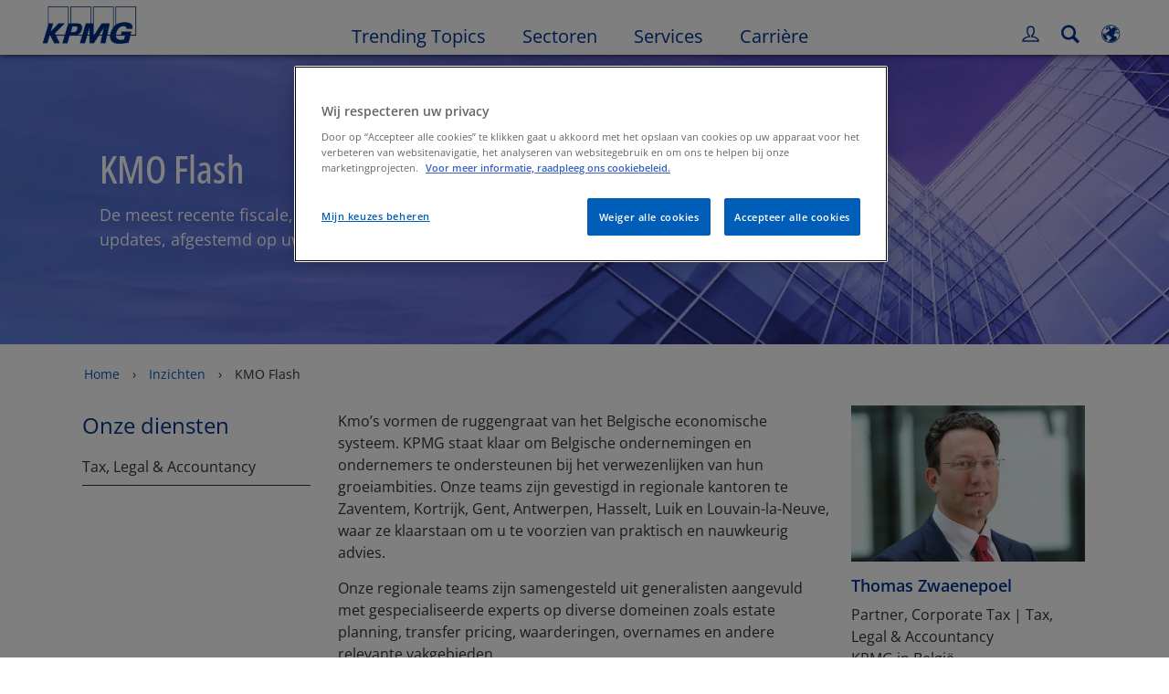

--- FILE ---
content_type: text/html
request_url: https://kpmg.com/be/nl/home/insights/2016/07/kmo-flash.html
body_size: 47504
content:

<!DOCTYPE html>
<html lang="nl-NL">
<head>
<meta http-equiv="content-type" content="text/html" charset="UTF-8"/>
<meta http-equiv="date" content="Mon, 15 Dec 2025 12:07:53 GMT"/>
<meta http-equiv="content-language" content="nl-NL"/>
<meta http-equiv="content-encoding" content="text/html"/>
<meta name="description" content="De meest recente fiscale, boekhoudkundige en juridische updates, afgestemd op uw KMO."/>
<meta charset="utf-8"/>
<meta http-equiv="X-UA-Compatible" content="IE=edge,chrome=1"/>
<link rel="preload" as="font" type="font/woff2" href="/etc/clientlibs/kpmgpublic/fonts/openSans/OpenSans-VariableFont_wdth,wght.woff2" crossorigin />
<link rel="preconnect" href="https://assets.kpmg.com" crossorigin />
<link rel="preconnect" href="https://scripts.demandbase.com" crossorigin />
<link rel="preconnect" href="https://cdns.gigya.com" crossorigin />
<link rel="preload" href='/etc/clientlibs/kpmgpublic/pages/global.min-61c96c.js' as="script"/>
<link rel="apple-touch-icon" sizes="180x180" href="/etc/designs/default/kpmg/favicons/apple-touch-icon-180x180.png"/>
<link rel="apple-touch-icon" sizes="167x167" href="/etc/designs/default/kpmg/favicons/apple-touch-icon-167x167.png"/>
<link rel="apple-touch-icon" sizes="152x152" href="/etc/designs/default/kpmg/favicons/apple-touch-icon-152x152.png"/>
<link rel="apple-touch-icon" sizes="120x120" href="/etc/designs/default/kpmg/favicons/apple-touch-icon-120x120.png"/>
<link rel="apple-touch-icon" sizes="76x76" href="/etc/designs/default/kpmg/favicons/apple-touch-icon-76x76.png"/>
<link rel="apple-touch-icon" sizes="60x60" href="/etc/designs/default/kpmg/favicons/apple-touch-icon-60x60.png"/>
<link rel="apple-touch-icon" href="/etc/designs/default/kpmg/favicons/apple-touch-icon.png"/>
<link rel="icon" type="image/png" href="/etc/designs/default/kpmg/favicons/favicon-16x16.png" sizes="16x16"/>
<link rel="icon" type="image/png" href="/etc/designs/default/kpmg/favicons/favicon-32x32.png" sizes="32x32"/>
<link rel="icon" type="image/svg+xml" href="/etc/designs/default/kpmg/favicons/favicon-32x32.svg" sizes="32x32"/>
<link rel="icon" type="image/svg+xml" href="/etc/designs/default/kpmg/favicons/favicon-96x96.svg" sizes="96x96"/>
<link rel="icon" type="image/svg+xml" href="/etc/designs/default/kpmg/favicons/favicon-16x16.svg" sizes="16x16"/>
<link rel="icon" type="image/svg+xml" href="/etc/designs/default/kpmg/favicons/android-chrome-512x512.svg" sizes="512x512"/>
<link rel="icon" type="image/svg+xml" href="/etc/designs/default/kpmg/favicons/android-chrome-192x192.svg" sizes="192x192"/>
<link rel="icon" type="image/svg+xml" href="/etc/designs/default/kpmg/favicons/android-chrome-144x144.svg" sizes="144x144"/>
<link rel="icon" type="image/svg+xml" href="/etc/designs/default/kpmg/favicons/android-chrome-96x96.svg" sizes="96x96"/>
<link rel="icon" type="image/svg+xml" href="/etc/designs/default/kpmg/favicons/android-chrome-72x72.svg" sizes="72x72"/>
<link rel="icon" type="image/svg+xml" href="/etc/designs/default/kpmg/favicons/android-chrome-48x48.svg" sizes="48x48"/>
<link rel="icon" type="image/svg+xml" href="/etc/designs/default/kpmg/favicons/android-chrome-36x36.svg" sizes="36x36"/>
<link rel="manifest" href="/etc/designs/default/kpmg/favicons/manifest.json"/>
<link rel="mask-icon" href="/etc/designs/default/kpmg/favicons/safari-pinned-tab.svg" color="#1e49e2"/>
<link rel="shortcut icon" href="/etc/designs/default/kpmg/favicon.ico"/>
<link rel="canonical" href="https://kpmg.com/be/nl/home/insights/2016/07/kmo-flash.html"/>
<meta name="twitter:card" content="summary_large_image"/>
<meta name="twitter:title" content="KMO Flash"/>
<meta name="author" content="Thomas Zwaenepoel"/>
<meta name="DC.Title" content="KMO Flash - KPMG België"/>
<meta name="abstract" content="De KMO News Flash bevat praktisch fiscaal, boekhoudkundig en juridisch nieuws zodat u op de hoogte blijft van de recente ontwikkelingen die van belang kunnen zijn voor uzelf en uw onderneming."/>
<meta name="twitter:creator" content="@KPMG"/>
<meta name="twitter:image" content="https://assets.kpmg.com/is/image/kpmg/SME-KMOFlash-2023-banner-1500x1000-1470:cq5dam.web.1200.600"/>
<meta http-equiv="last-modified" content="Mon, 15 Dec 2025 12:07:22 GMT"/>
<meta name="DC.Description" content="De meest recente fiscale, boekhoudkundige en juridische updates, afgestemd op uw KMO."/>
<meta name="twitter:site" content="@KPMG"/>
<meta name="twitter:description" content="KPMG staat klaar om Belgische ondernemingen en ondernemers te ondersteunen bij het verwezenlijken van hun groeiambities."/>
<meta name="DC.Language" content="nl-NL"/>
<meta name="DC.Date" content="2025-12-15"/>
<meta name="DC.Format" content="text/html"/>
<meta name="robots" content="index, follow"/>
<meta property="og:image" content="https://assets.kpmg.com/is/image/kpmg/SME-KMOFlash-2023-banner-1500x1000-1470:cq5dam.web.1200.600"/>
<meta property="og:type" content="website"/>
<meta property="og:site_name" content="KPMG"/>
<meta property="og:title" content="KMO Flash"/>
<meta property="og:locale" content="nl_nl"/>
<meta property="og:url" content="https://kpmg.com/be/nl/home/insights/2016/07/kmo-flash.html"/>
<meta property="og:description" content="KPMG staat klaar om Belgische ondernemingen en ondernemers te ondersteunen bij het verwezenlijken van hun groeiambities."/>
<script type="text/javascript">var kpmgMetaData={"KPMG_Business_Owner":"Vleck, Luc","KPMG_Short_Desc":"De meest recente fiscale, boekhoudkundige en juridische updates, afgestemd op uw KMO.","KPMG_Service_Path":"Diensten/Belastingen","KPMG_Contact_MN":"","KPMG_Change_Frequency":"hourly","KPMG_Template":"/conf/kpmgpublic/settings/wcm/templates/editable-flex-template","KPMG_Article_Type":"Newsletter","KPMG_Geographic_Origin_ID":"BE","KPMG_Service_ID":"175072654897603125371493","KPMG_Article_ReadTime":"","KPMG_URL":"/be/nl/home/insights/2016/07/kmo-flash.html","KPMG_Contact_FN":"Thomas","KPMG_Image_Alt":"KMO Flash","KPMG_Contact_Country":"België","KPMG_Article_Primary_Format":"Page","KPMG_BANNER_FLAG":"false","KPMG_Contact_City":"Brussel","KPMG_Media_Typ_Path":"Mediaformats/Document","KPMG_Geo_RelevanceID":"204738940889497698734602,22436761056348472841192,155132396026657354547388","KPMG_HTML_Copyright":"/content/kpmgpublic/platform/copyright/jcr:content/managedlistpar/copyright_344","KPMG_Article_Date":"24-Jan-2024","KPMG_Description":"De meest recente fiscale, boekhoudkundige en juridische updates, afgestemd op uw KMO.","KPMG_Persona_Path":"Personages/Klanten,Personages/Potentiële klanten","KPMG_Article_Date_Time":"Wed Jan 24 08:51:00 UTC 2024","KPMG_GeoRelISO3166_3":"BEL","KPMG_GeoRelISO3166_2":"BE","KPMG_Cont_Type_Path":"Contenttype/Artikelen","KPMG_Persona_ID":"59205189396461572826360,60541426764903813537507","KPMG_Geo_Rel_Path":"Regio's/Europa,Regio's/Europa/West-Europa,Regio's/Europa/West-Europa/België","KPMG_Business_Owner_Group":"NL – BE – Accountants","KPMG_Title":"KMO Flash","KPMG_Contributors":"Thomas Zwaenepoel","KPMG_Geo_UNM49_Reg":"150","KPMG_Tab_Type":"Insights","KPMG_Analytics_PageName":"be:nl:home:insights:2016:07:kmo-flash","KPMG_Abstract":"De KMO News Flash bevat praktisch fiscaal, boekhoudkundig en juridisch nieuws zodat u op de hoogte blijft van de recente ontwikkelingen die van belang kunnen zijn voor uzelf en uw onderneming.","KPMG_Med_For_Type_ID":"150162736518618207282726","KPMG_Document_Id":"AC01N1468931630912","KPMG_Content_Type_ID":"104782286077242695662372","KPMG_Live_Source":"https://kpmg.com/content/kpmgpublic/master/nl/home/insights/2016/07/kmo-flash","KPMG_Live_Copy":"true","KPMG_FONT":"variant_1","KPMG_HTML_Title":"KMO Flash","KPMG_Canonical_URL":"https://kpmg.com/be/nl/home/insights/2016/07/kmo-flash.html","KPMG_Contact_LN":"Zwaenepoel","KPMG_Seo_Priority":"1.0","KPMG_Geo_Rel_ISO3166":"56","KPMG_Template_Type":"editable-flex-template","KPMG_last_mod_rank":"1765800442432","KPMG_Image":"/content/dam/kpmg/be/images/content-images/SME-KMOFlash-2023-banner-1500x1000-1470.jpg","KPMG_Blog_Topics":"","KPMG_Thought_Leadership":"false","KPMG_Geo_UNM49_Sub":"155"};var appSearchConfigs={"pagination":{"page":{"current":2,"size":5}},"sortParamsMapping":{"trending":"kpmg_page_views_trending","KPMG_MOST_PLR":"kpmg_avg_time_spent","mostviewed":"kpmg_page_views","KPMG_Filter_Date":"kpmg_filter_date","relavance":"_score"},"fieldsMapping":{"contacttabs":[{"kpmg_image":{"raw":{}},"kpmg_article_date_time":{"raw":{}},"kpmg_non_decorative_alt_text":{"raw":{}},"kpmg_short_desc":{"raw":{}},"kpmg_is_rendition_optimized":{"raw":{}},"kpmg_article_readtime":{"raw":{}},"kpmg_title":{"raw":{}},"kpmg_image_alt":{"raw":{}},"kpmg_url":{"raw":{}}}],"partnerlocator":[{"kpmg_contact_fn":{"raw":{}},"kpmg_contact_ln":{"raw":{}},"kpmg_contact_job_ttl":{"raw":{}},"kpmg_url":{"raw":{}}}],"toppicks":[{"kpmg_image":{"raw":{}},"kpmg_template":{"raw":{}},"kpmg_primary_tag":{"raw":{}},"kpmg_short_title":{"raw":{}},"kpmg_non_decorative_alt_text":{"raw":{}},"kpmg_short_desc":{"raw":{}},"kpmg_article_type":{"raw":{}},"kpmg_article_primary_format":{"raw":{}},"kpmg_is_rendition_optimized":{"raw":{}},"kpmg_article_readtime":{"raw":{}},"kpmg_image_alt":{"raw":{}},"kpmg_url":{"raw":{}}}],"blog":[{"kpmg_image":{"raw":{}},"kpmg_description":{"raw":{}},"kpmg_blog_topics":{"raw":{}},"kpmg_short_desc":{"raw":{}},"kpmg_non_decorative_alt_text":{"raw":{}},"kpmg_blog_date":{"raw":{}},"kpmg_is_rendition_optimized":{"raw":{}},"kpmg_article_readtime":{"raw":{}},"kpmg_title":{"raw":{}},"kpmg_image_alt":{"raw":{}},"kpmg_url":{"raw":{}}}],"relatedcontent":[{"kpmg_image":{"raw":{}},"kpmg_non_decorative_alt_text":{"raw":{}},"kpmg_short_desc":{"raw":{}},"kpmg_article_type":{"raw":{}},"kpmg_is_rendition_optimized":{"raw":{}},"kpmg_title":{"raw":{}},"kpmg_image_alt":{"raw":{}},"kpmg_url":{"raw":{}},"kpmg_template_type":{"raw":{}}}],"contactcarousel":[{"kpmg_image":{"raw":{}},"kpmg_non_decorative_alt_text":{"raw":{}},"kpmg_cont_mem_firm":{"raw":{}},"kpmg_contact_job_ttl":{"raw":{}},"kpmg_title":{"raw":{}},"kpmg_contact_fn":{"raw":{}},"kpmg_suffix":{"raw":{}},"kpmg_contact_ln":{"raw":{}},"kpmg_contact_mn":{"raw":{}},"kpmg_contact_city":{"raw":{}},"kpmg_salutation":{"raw":{}},"kpmg_state":{"raw":{}},"kpmg_short_desc":{"raw":{}},"kpmg_is_rendition_optimized":{"raw":{}},"kpmg_image_alt":{"raw":{}},"kpmg_url":{"raw":{}}}],"articlecarousel":[{"kpmg_image":{"raw":{}},"kpmg_contact_fn":{"raw":{}},"kpmg_contact_ln":{"raw":{}},"kpmg_short_title":{"raw":{}},"kpmg_article_date_time":{"raw":{}},"kpmg_contact_country":{"raw":{}},"kpmg_non_decorative_alt_text":{"raw":{}},"kpmg_short_desc":{"raw":{}},"kpmg_is_rendition_optimized":{"raw":{}},"kpmg_image_alt":{"raw":{}},"kpmg_url":{"raw":{}}}],"articlequery":[{"kpmg_image":{"raw":{}},"kpmg_description":{"raw":{}},"kpmg_filter_date":{"raw":{}},"kpmg_banner_flag":{"raw":{}},"kpmg_primary_tag":{"raw":{}},"kpmg_article_date":{"raw":{}},"kpmg_non_decorative_alt_text":{"raw":{}},"kpmg_article_readtime":{"raw":{}},"kpmg_title":{"raw":{}},"kpmg_article_date_time":{"raw":{}},"kpmg_page_views":{"raw":{}},"kpmg_tab_type":{"raw":{}},"kpmg_short_desc":{"raw":{}},"kpmg_avg_time_spent":{"raw":{}},"kpmg_is_rendition_optimized":{"raw":{}},"kpmg_article_primary_format":{"raw":{}},"kpmg_article_type":{"raw":{}},"kpmg_image_alt":{"raw":{}},"kpmg_url":{"raw":{}},"kpmg_template_type":{"raw":{}},"kpmg_sl_gl_id":{"raw":{}}}],"trendinglistnew":[{"kpmg_image":{"raw":{}},"kpmg_description":{"raw":{}},"kpmg_article_date_time":{"raw":{}},"kpmg_non_decorative_alt_text":{"raw":{}},"kpmg_is_rendition_optimized":{"raw":{}},"kpmg_title":{"raw":{}},"kpmg_image_alt":{"raw":{}},"kpmg_url":{"raw":{}}}],"latestthinking":[{"kpmg_image":{"raw":{}},"kpmg_description":{"raw":{}},"kpmg_non_decorative_alt_text":{"raw":{}},"kpmg_is_rendition_optimized":{"raw":{}},"kpmg_title":{"raw":{}},"kpmg_image_alt":{"raw":{}},"kpmg_url":{"raw":{}}}],"broader":[{"kpmg_description":{"raw":{}},"kpmg_banner_flag":{"raw":{}},"kpmg_primary_tag":{"raw":{}},"kpmg_article_date":{"raw":{}},"kpmg_contact_job_ttl":{"raw":{}},"kpmg_title":{"raw":{}},"kpmg_contact_city":{"raw":{}},"kpmg_event_start_time":{"raw":{}},"kpmg_article_date_time":{"raw":{}},"kpmg_tab_type":{"raw":{}},"kpmg_short_desc":{"raw":{}},"kpmg_image_alt":{"raw":{}},"kpmg_url":{"raw":{}},"kpmg_template_type":{"raw":{}},"kpmg_image":{"raw":{}},"kpmg_non_decorative_alt_text":{"raw":{}},"kpmg_article_readtime":{"raw":{}},"kpmg_contact_fn":{"raw":{}},"kpmg_contact_ln":{"raw":{}},"kpmg_event_type":{"raw":{}},"kpmg_contact_country":{"raw":{}},"kpmg_is_rendition_optimized":{"raw":{}},"kpmg_article_primary_format":{"raw":{}},"kpmg_article_type":{"raw":{}},"kpmg_event_startdate":{"raw":{}}}],"listing":[{"kpmg_title":{"raw":{}},"kpmg_url":{"raw":{}}}],"shorter":[{"kpmg_image":{"raw":{}},"kpmg_description":{"raw":{}},"kpmg_banner_flag":{"raw":{}},"kpmg_primary_tag":{"raw":{}},"kpmg_article_date":{"raw":{}},"kpmg_non_decorative_alt_text":{"raw":{}},"kpmg_title":{"raw":{}},"kpmg_short_desc":{"raw":{}},"kpmg_is_rendition_optimized":{"raw":{}},"kpmg_article_primary_format":{"raw":{}},"kpmg_article_type":{"raw":{}},"kpmg_image_alt":{"raw":{}},"kpmg_url":{"raw":{}},"kpmg_template_type":{"raw":{}}}]},"facets":{"All_Global":["kpmg_topic_path_facet","kpmg_filter_year","kpmg_geo_rel_path_facet","kpmg_ind_path_loc_facet","kpmg_service_pth_loc_facet"],"Insights_Global":["kpmg_filter_year","kpmg_ind_path_facet","kpmg_service_path_facet","kpmg_topic_path_facet","kpmg_geo_rel_path_facet"],"People_Local":["kpmg_filter_year","kpmg_ind_path_loc_facet","kpmg_service_pth_loc_facet","kpmg_topic_path_facet","kpmg_cont_mem_firm"],"All_Local":["kpmg_topic_path_facet","kpmg_filter_year","kpmg_geo_rel_path_facet","kpmg_ind_path_loc_facet","kpmg_service_pth_loc_facet"],"Insights_Local":["kpmg_filter_year","kpmg_geo_rel_path_facet","kpmg_ind_path_loc_facet","kpmg_service_pth_loc_facet","kpmg_topic_path_facet"],"Events_Local":["kpmg_filter_year","kpmg_ind_path_loc_facet","kpmg_service_pth_loc_facet","kpmg_topic_path_facet","kpmg_geo_rel_path_facet"],"PressReleases_Global":["kpmg_filter_year","kpmg_ind_path_facet","kpmg_service_path_facet","kpmg_topic_path_facet","kpmg_geo_rel_path_facet"],"PressReleases_Local":["kpmg_filter_year","kpmg_geo_rel_path_facet","kpmg_ind_path_loc_facet","kpmg_service_pth_loc_facet","kpmg_topic_path_facet"],"People_Global":["kpmg_filter_year","kpmg_cont_mem_firm","kpmg_ind_path_facet","kpmg_service_path_facet","kpmg_topic_path_facet"],"Events_Global":["kpmg_filter_year","kpmg_geo_rel_path_facet","kpmg_ind_path_facet","kpmg_service_path_facet","kpmg_topic_path_facet"],"Blogs_Global":["kpmg_blog_topics","kpmg_filter_year","kpmg_geo_rel_path_facet","kpmg_topic_path_facet","kpmg_ind_path_facet","kpmg_service_path_facet"],"Blogs_Local":["kpmg_blog_topics","kpmg_filter_year","kpmg_geo_rel_path_facet","kpmg_ind_path_loc_facet","kpmg_service_pth_loc_facet","kpmg_topic_path_facet"]}};var appSearchClientEnv="";var isadmactive="true";var kpmgAssetDomain="https:\/\/assets.kpmg.com";var calanderProperties={"longMonths":["januari","februari","maart","april","mei","juni","juli","augustus","september","oktober","november","december"],"shortMonths":["jan","feb","mrt","apr","mei","jun","jul","aug","sep","okt","nov","dec"],"timeMeridiems":["AM ","PM"]};var dateFormatProperties={"showMeridiem":true,"transformations":{"dayType":"d","monthType":"mmmm","hourType":"hh","monthCase":"cc","yearType":"y"},"timeSeparator":":","fields":[{"item1":"day"},{"item2":"month"},{"item3":"year"}],"separators":[{"item1":" "},{"item2":" "},{"item3":""}]};var kpmgDateFormat="d [full month] yyyy:Day Month Year";var kpmgDateSeperator1=' ';var kpmgDateSeperator2=' ';var kpmgDateSeperator3='';var KPMG=KPMG||{};var isAuthor=false;var searchFacetsFlag=true;if(navigator.userAgent.match(/iPad/i)===null){var meta;meta=document.createElement('meta');meta.name="viewport";meta.id='kpmgViewport';meta.content="width=device-width, initial-scale=1.0, user-scalable=1.0";document.getElementsByTagName("head")[0].appendChild(meta);}
if(navigator.userAgent.match(/iPhone/i)){var meta;meta=document.createElement('meta');meta.name="viewport";meta.id='kpmgViewport';meta.content="width=device-width, initial-scale=1.0, user-scalable=no";document.getElementsByTagName("head")[0].appendChild(meta);}</script>
<script type="application/ld+json">
            {"itemListElement":[{"item":{"image":"https://assets.kpmg.com/content/dam/kpmg/images/2015/01/kpmg-enterance.jpg/jcr:content/renditions/original","name":"Home","@id":"https://kpmg.com/be/nl/home.html"},"@type":"ListItem","position":1},{"item":{"image":"https://assets.kpmg.com/content/dam/kpmg/be/images/banner-images/COR-corporate-insights-2022-banner-2000x500.jpg/jcr:content/renditions/original","name":"Inzichten","@id":"https://kpmg.com/be/nl/home/insights.html"},"@type":"ListItem","position":2},{"item":{"image":"https://assets.kpmg.com/jcr:content/renditions/original","name":"2016","@id":"https://kpmg.com/be/nl/home/insights/2016.html"},"@type":"ListItem","position":3},{"item":{"image":"https://assets.kpmg.com/jcr:content/renditions/original","name":"07","@id":"https://kpmg.com/be/nl/home/insights/2016/07.html"},"@type":"ListItem","position":4},{"item":{"image":"https://assets.kpmg.com/content/dam/kpmg/be/images/content-images/SME-KMOFlash-2023-banner-1500x1000-1470.jpg/jcr:content/renditions/original","name":"KMO Flash","@id":"https://kpmg.com/be/nl/home/insights/2016/07/kmo-flash.html"},"@type":"ListItem","position":5}],"@type":"BreadcrumbList","@context":"http://schema.org/"}
    </script>
<script type="application/ld+json">
            {"datePublished":"2024-01-24T09:51:00.000+01:00","image":{"@type":"ImageObject","width":1200,"url":"https://assets.kpmg.com/content/dam/kpmg/be/images/content-images/SME-KMOFlash-2023-banner-1500x1000-1470.jpg/jcr:content/renditions/original","height":600},"@type":"NewsArticle","author":[{"@type":"Person","name":"Thomas Zwaenepoel"}],"publisher":{"@type":"organization","name":"KPMG","logo":{"@type":"ImageObject","url":"https://assets.kpmg.com/content/dam/kpmg/be/logos/external-logos/KPMG-homepage.png"}},"@context":"http://schema.org","headline":"KMO Flash"}
    	</script>
<script type="text/javascript">window.regexValues=window.regexValues||{nameJs:"[0\u002D9|\x22~`!@#$%^\x26()_={}[\\]:;\x27,.<>+*\\\/\\\\?]"?new RegExp("[0\u002D9|\x22~`!@#$%^\x26()_={}[\\]:;\x27,.<>+*\\\/\\\\?]"):"",cityJs:""?new RegExp(""):"",emailJs:"^([a\u002DzA\u002DZ0\u002D9.+_\u002D]*@([0\u002D9a\u002DzA\u002DZ][\u002D\\w]*[0\u002D9a\u002DzA\u002DZ]\\.)+[a\u002DzA\u002DZ]{2,9})$"?new RegExp("^([a\u002DzA\u002DZ0\u002D9.+_\u002D]*@([0\u002D9a\u002DzA\u002DZ][\u002D\\w]*[0\u002D9a\u002DzA\u002DZ]\\.)+[a\u002DzA\u002DZ]{2,9})$"):"",phoneJs:""?new RegExp(""):"",cnameJs:""?new RegExp(""):"",roleJs:""?new RegExp(""):"",messageJs:"^[^%{}<>]+$"?new RegExp("^[^%{}<>]+$"):"",};</script>
<link rel="stylesheet" href='/etc/clientlibs/kpmgpublic/global/css/global-9d6fcf.css'/>
<script type="text/javascript">window.kpmgPath=window.location.pathname.toLowerCase();var preferredSite='';function getCookie(cname){var name=cname+"=";var cArray=document.cookie.split(';');for(var i=0;i<cArray.length;i++){var c=cArray[i];while(c.charAt(0)==' '){c=c.substring(1);}
if(c.indexOf(name)==0){preferredSite=c.substring(name.length,c.length);preferredSite=preferredSite.indexOf(".html")>-1?preferredSite:"";return true;}}}
if(window.kpmgPath==="/xx/en/home.html"&&document.referrer===""){getCookie("p_source");if(preferredSite.length>0&&preferredSite!=="/xx/en/home.html"){var geoUserSite=encodeURI(preferredSite)
window.location=geoUserSite;}}
window.kpmgPersonalize=window.kpmgPersonalize||{hideLogicTree:false,displayNameFormat:"Full Name",isPersonalize:true,isSitePersonalize:true,isPageTagsFlagEnabled:true,isContentRefreshEnabled:false,isPPC:false,firstnameLastnameSwitch:false,isBlog:false,blogHomePage:"\/be\/blogs\/nl\/home.html",blogPath:""||"blogs",blogResultCount:"90"||"0",userAccInfoExpiry:24,fetchDataAndPersonalize:null,getCaptchaKey:"6LfauzAUAAAAAKtLWpawmB\u002DD5LslW_V5ul7Q_dUM",isCaptchaEnabled:"true",downloadDataExpiryWindow:24,resendVerifyEmailDefaultTime:"60",db:{CDCWrapper:null,data:null,},mapping:{url:"\/bin\/kpmg\/dbslmapping.<industry>.<subindustry>.json"},snp:{url:"\/search?all_sites=false\x26site=<sites>\x26x1=KPMG_SL_GL_Id\x26q1=<zthesIDs>\x26x2=KPMG_Article_Type\x26q2=Article\u002DGeneral\x26x3=KPMG_Template_Type\x26q3=article\u002Ddetails\u002Dtemplate|insights\u002Dflexible\u002Dtemplate|html\u002Dtemplate|editable\u002Dcampaign\u002Dtemplate|editable\u002Dflex\u002Dtemplate|event\u002Dregistration\u002Dtemplate|fast\u002Dsubscription\u002Dtemplate|gated\u002Dcontent\u002Dtemplate\x26x4=KPMG_BANNER_FLAG\x26q4=false\x26sp_c=15\x26personalization=true\x26<sortType>",timeout:3000,data:null,params:{languageCode:"nl"||"en",countryCode:"be"||"xx",sortType:"sort\u002Dtype=mostviewed",sortTypeKey:"sort\u002Dtype",tagCategory:"industry",timeBoxParameter:"\x26sp_x_5=KPMG_Filter_Date\x26sp_date_range_5=90"}},registrationPromoOverlay:{revisitCounter:"3",returnWindowInMinutes:"30",returnWindowInDays:"14"},misc:{isAuthor:false,ageVerificationReq:false,isSitePersonalizeAndRhfEnabled:""||false,dashboardLimitNo:15,triggerRefreshFeedback:6,triggerHideFeedback:3,cellLevelCombinedHideRefresh:3,rejectedListLimit:50,locationNavigatorPage:"",RfpFormLocationSelector:""},i18n:{gigyaMsgs:{kpmg_sign_up_header:"Log in met een bestaand account",kpmg_sign_up_text:"Gebruik een bestaand social media account of vul onderstaande velden in voor toegang.",kpmg_already_have_an_account:"Heeft u al een account?",kpmg_log_in:"Inloggen",kpmg_learn_more:"Meer informatie",kpmg_create_an_account:"Maak een account",kpmg_required:"Verplichte velden",kpmg_info_email:"Dit e\u002Dmailadres zal gebruikt worden voor het inloggen",kpmg_info_password:"Het wachtwoord moet minimaal bestaan uit 8 tekens, 1 nummer, 1 hoofdletter, 1 kleine letter",kpmg_privacy_statement_text:"Ik bevestig dat ik de voorwaarden in het KPMG Online Privacy Statement heb gelezen en begrepen",kpmg_privacy_statement_link_text:"KPMG Online Privacy Statement",kpmg_captcha_text:"Bevestig uw registratie door de twee woorden in het onderstaande veld in te voeren, gescheiden door een spatie.",kpmg_cancel:"Annuleer",kpmg_continue:"Doorgaan",kpmg_social_sign_in_header:"Ingelogd met",kpmg_social_sign_in_text:"You are signed in with the social account that you registered with",kpmg_cancel_registration_header:"Wilt u de registratie annuleren?",kpmg_cancel_registration_text:"Weet u zeker dat u uw registratie wilt annuleren?",kpmg_go_back:"Go Back",kpmg_registration_done_header:"Thank You For Registering.",kpmg_thank_you_text:"Bedankt voor het registreren. U kunt uw dashboard bekijken of teruggaan naar het artikel dat u zojuist hebt opgeslagen.",kpmg_go_to_mykpmg:"Ga naar het dashboard",kpmg_return_to_my_article:"Ga terug naar het artikel",kpmg_error_tc_authored_msg_tc1:"Geef aan dat je kennis hebt genomen van de online privacy statement",kpmg_error_tc_authored_msg_tc2:"Vink aan om door te gaan",kpmg_error_tc_authored_msg_tc3:"Vink aan om door te gaan",kpmg_privacy_acceptance_error_msg_tc1:"Geef aan dat je kennis hebt genomen van de online privacy statement",kpmg_welcome_back:"Welkom terug",kpmg_sign_in_header:"Inloggen met een bestaand account",kpmg_not_yet_registered:"Nog niet geregistreerd?",kpmg_use_your_kpmg_login_credentials:"Gebruik uw KPMG login",kpmg_i_forgot_my_password:"Wachtwoord vergeten",kpmg_keep_me_signed_in:"Ingelogd blijven",kpmg_forgot_password_header:"Wachtwoord vergeten",kpmg_forgot_password_text:"Geef uw e\u002Dmailadres in om uw wachtwoord te opnieuw in te stellen",kpmg_reset_password:"Stel het wachtwoord opnieuw in",kpmg_forgot_password_thank_you_text:"Bedankt. Als dit e\u002Dmailadres is geregistreerd zullen we u een e\u002Dmail sturen met een link om het wachtwoord opnieuw in te stellen.",kpmg_return_to_login:"Ga terug om in te loggen",kpmg_info_password_first:"Het wachtwoord moet minimaal bestaan uit",kpmg_info_password_second:"8 tekens, 1 nummer, 1 hoofdletter, 1 kleine letter",kpmg_reset_password_thank_you_text:"Bedankt. Het wachtwoord is opnieuw ingesteld.",kpmg_too_many_failed_attempts_header:"Teveel mislukte pogingen",kpmg_too_many_failed_attempts_text:"Uw account is 24 uur vergrendeld. U kunt uw wachtwoord opnieuw instellen.",account_is_disabled:"Uw account is geblokkeerd",account_temporarily_locked_out:"Uw account is tijdelijk geblokkeerd",and:"en",available:"Beschikbaar",checking:"Controleren",choose_file:"Kies een file",email_address_is_invalid:"Onjuist e\u002Dmailadres",email_already_exists:"Dit e\u002Dmailadres bestaat al",fair:"Redelijk",invalid_fieldname:"Ongeldige naam",invalid_login_or_password:"Ongeldige inlog of wachtwoord",invalid_username_or_password:"Invalid username or password",login_identifier_exists:"Login identifier exists",maximum_size_of_3mb:"Maximum size of 3MB.",no_file_chosen:"No file chosen",not_available:"Niet beschikbaar",num_characters_total:"%Aantal karakters",num_of_the_following_groups:"%Aantal van het volgende: een hoofdletter, een kleine letter, een cijfer, een symbool",password_does_not_meet_complexity_requirements:"Het wachtwoord voldoet niet aan de vereisten",password_must_contain_at_least:"Het wachtwoord moet minimaal bestaan uit",password_strength_colon:"Het wachtwoord moet minimaal bestaan uit",passwords_do_not_match:"Wachtwoorden zijn niet gelijk",old_password_cannot_be_the_same_as_new_password:"Het nieuwe wachtwoord mag niet hetzelfde zijn als het oude wachtwaard.",please_enter_a_valid_fieldname:"Vul een geldige naam in",please_enter_fieldname:"Voer een naam in",profilePhoto_fileSizeError:"Photo format: JPG\/GIF\/PNG. Size: up to 3MB.",sorry_we_are_not_able_to_process_your_registration:"Sorry, we kunnen uw registratie niet verwerken",strong:"Sterk",there_are_errors_in_your_form_please_try_again:"Er zijn fouten in het formulier. Probeer het opnieuw",there_is_no_user_with_that_username_or_email:"Er is geen gebruiker met deze gebruikersnaam of dit e\u002Dmailadres",these_passwords_do_not_match:"Wachtwoorden zijn niet gelijk",this_field_is_required:"Dit veld is verplicht",too_weak:"Te zwak",unique_identifier_exists:"Unique identifier exists",username_already_exists:"Gebruikersnaam bestaat al",very_strong:"Zeer sterk",weak:"Zwak",wrong_password:"Verkeerde wachtwoord",your_age_does_not_meet_the_minimal_age_requirement:"Your age does not meet the minimal age requirement (13+) for this site",kpmg_salutation:"Aanhef",managesubscriptions:"Klik hier om uw abonnement te beheren"},customMsgs:{gigya_error_primary_action:"OK",gigya_error_title:"Het spijt ons.",gigya_account_disabled_error_title:"Het spijt ons",gigya_account_disabled_error_primary_action:"OK",gigya_error_description:"Service is tijdelijk niet beschikbaar. Onze technici werken aan een oplossing voor dit probleem.",gigya_account_disabled_error_description:"Dit account is gedeactiveerd",gigya_cookies_disabled_error_description:"We kunnen uw verzoek niet voltooien omdat cookies van derden momenteel zijn uitgeschakeld in uw browser. We gebruiken cookies van derden om de beste browse\u002Dervaring te bieden. Controleer uw browserinstellingen en schakel cookies van derden in om deze actie uit te voeren.",gigya_name_validation_error_message:"Speciale tekens en cijfers zijn niet ondersteund",kpmg_error_numbervalidation:"Alleen nummers worden ondersteund",kpmg_placeholder_first_name:"Voornaam",kpmg_placeholder_last_name:"Achternaam",kpmg_placeholder_email:"E\u002Dmail",kpmg_placeholder_password:"Wachtwoord",kpmg_placeholder_confirm_password:"Bevestig het wachtwoord",kpmg_placeholder_company_optional:"Bedrijf (optioneel)",kpmg_placeholder_select_country:"Selecteer land\/locatie",toppicksfor:"Beste resultaten voor",you:"jou",items:"Pagina\x27s",remove:"Verwijder",yes:"Ja",no:"Nee",organization:"Bedrijf",quicksavedlist:"Onderwerp om snel te bewaren",urllink:"URL link",verify_email_err_title:"De e\u002Dmail is verzenden.",verify_email_err_desc:"De bevestigings e\u002Dmail is verzonden.",verify_email_congrats_title:"Gefeliciteerd",verify_email_congrats_desc:"Uw e\u002Dmailadres is bevestigd.",office_locator_geolocation_error:"Locatie niet gevonden",office_locator_nocities_error:"Geen steden gevonden voor dit land",office_locator_noresults_error:"Geen resultaten voor uw zoekopdracht",showanotherarticle:"Laat me een ander artikel zien",dontshowarticleagain:"Laat me dit artikel niet meer zien",updatemypreferences:"Update mijn voorkeuren",addtolibrary:"Voeg toe aan bibliotheek",refreshcontent:"Ververs de inhoud",share:"Delen",readMore:"Quick View",or_divider_text:"of",cross_site_error_title:"Er heeft zich een fout voorgedaan bij de inschrijving",cross_site_error_description:"Dit abonnement hoort niet bij het land waar u zich heeft geregistreerd.",deleteThisList:"Verwijder dit onderwerp",editYourListName:"Verander de naam van het onderwerp",shareThisList:"Deel dit onderwerp",move:"Verplaats",delete:"Verwijder",placeholdertextforfiltersubscriptions:"Filter de abonnementen gebaseerd op uw interesses",selectedinterestslist:"Geselecteerde interesses",onboardingbasedsubscriptiontitle:"Abonnementen waar u in geïnteresseerd bent",interestsbasedsubscriptiontitle:"Abonnementen verwant aan uw interesses:",subscriptionsinterestedintitle:"Abonnementen waar u ook in geïnteresseerd zou kunnen zijn",registrationPromoTitle:"Wilt u de laatste {tag_name} content?",registrationPromoDescription:"Registreer u nu en maak een persoonlijk dashboard over {tag_name} en alle andere onderwerpen die u interesseren.",noArticleErrorTitle:"Fout",noArticleErrorMessage:"De artikelen zijn niet meer beschikbaar",noArticleErrorDetail:"Gebruik de volgende link om",noArticleErrorDetail1:"terug te gaan naar de homepage",noArticleErrorDetail2:", of gebruik de zoekfunctionaliteit",searchLabel:"Zoeken",searchLibList:"Zoek in de onderwerpen",libraryListDeleteThisArticle:"Verwijder dit artikel",libraryListDeleteThisArticleDescription:"Weet u zeker dat u dit artikel wilt verwijderen?",libraryListSuccessDescription:"Succesvol verwijderd",libraryListDeleteIt:"Ja, verwijderen",libraryListNotlongeravailable:"Deze artikelen zijn niet meer beschikbaar",libraryListArticlenolongeravailabledescription:"Dit artikel is niet meer beschikbaar",kpmgLibraryListArticleWasRemovedFromLabel:"Was verwijderd van",libraryListMobilenolongeravlbl:"is niet meer beschikbaar",libraryListArtitwasremovedfrom:"Het was verwijderd van",libraryListArticlesnolongeravailabledescription:"De volgende artikelen zijn niet meer beschikbaar. Ze zijn verwijderd van",libraryListShareThisListDescription:"Kopieer and plak de url om te delen",libraryListCopy:"Kopiëren",libraryListCancel:"Annuleer",libraryListMovearticle:"Verplaats dit artikel naar een ander onderwerp",libraryListInstrutiontext:"U kunt dit artikel opslaan in uw bibliotheek of toevoegen aan een onderwerp in uw bibliotheek",libraryListAlreadysaved:"Is al bewaard",libraryListAlreadysavedarticle:"U heeft dit artikel al opgeslagen",libraryListChoosealist:"Kies een onderwerp",libraryListCreatealist:"Maak een onderwerp",libraryListThatNameIsTaken:"De naam van dit onderwerp bestaat al",libraryListEmpty:"De naam van dit onderwerp is niet juist",libraryListSave:"Bewaren",libraryListEnternewlist:"Voer een nieuwe naam in",libraryListAddtolibraryoverlayCancel:"Annuleer",libraryListCancel1:"Annuleren",createAList:"Maak een onderwerp",createsuccessdescription:"Dit onderwerp is gemaakt.",listmanagementsave:"Bewaren",deleteThisListDescription:"Als u dit onderwerp verwijderd worden alle artikelen hierin ook verwijderd. Weet u zeker dat u dit onderwerp wilt verwijderen?",keepIt:"Nee, bewaar het",editsuccessdescriptionmobile:"De naam is gewijzigd",namechanges:"Name changed",listnamechanged:"De naam van het onderwerp is gewijzigd",copySuccessDescription:"De url is gekopieerd naar het clipboard",copyFailedClipboardAccessDenied:"Kan de url niet kopiëren. Geef de pagina toegang tot het clipboard.",formbuilderCongratsTitle:"Bedankt",formbuilderCongratsDescription:"U bent succesvol geregistreerd.",formbuilderCongratsClose:"Sluiten",expiredtokenmodaltitle:"Het token is verlopen.",expiredtokenmodaldescription:"Het token is verlopen. Voltooi de registratie om toegang te krijgen.",expiredtokenmodalclosebutton:"Sluiten",addMoreInterestsTitle:"Voeg meer onderwerpen toe aan uw profiel",addTagToInterests:"Add tag to Profile Interests",saveInterestTitle:"Wilt u dit onderwerp bewaren?",search:"Zoeken",close:"Sluiten",resentemail:"We hebben nogmaals een bevestiging verzonden naar:",verifyemaillabel:"Bevestig uw e\u002Dmailadres.",resendconfirmation:"Verstuur de bevestigingsmail nogmaals.",logoutinfo:"U bent uitgelogd",logoutdescription:"U bent uitgelogd en wordt doorgestuurd naar de homepage.",verifyemail:"Bevestig uw e\u002Dmailadres om door te gaan naar uw account.",interestsSearchPlaceholder:"Vul de onderwerpen in waarin u geïnteresseerd bent",interestsAlreadySelected:"Al geselecteerd; beheer uw onderwerpen om te verwijderen",interestsSave:"Bewaar",verifyEmailClose:"Sluit",profileChangesSaved:"De wijziging is opgeslagen",profileChangesSavedSuccessfully:"Uw wijzigingen zijn opgeslagen",minReadTime:"READ_TIME minuut leestijd",minsReadTime:"READ_TIME minuten leestijd",officeLocationFax:"Fax",officeLocationTel:"Tel.",officeLocationNoResults:"Geen resultaten gevonden voor",officeLocationsSearchTerm:"",searchResultsCopyOne:"",agreeLabel:"I agree to KPMG online privacy statement",expand:"expand",collapse:"collapse",addedtolibrary:"Added to Library",articleposteddate:"Article Posted date",relatedarticles:"Related Articles",moreoptions:"More Options",closeyourrecommendations:"Close your recommendations",wasaddedtothelistoflists:"was added to the list of lists",removedfromthelist:"Removed from the list",sectionfilters:"Section Filters",closeandreturntohomepage:"Close and return to home page",current:"current",completed:"completed",returntohomepage:"and return to the home page",belowsubscriptions:"once it is checked the below subscriptions will be available.",suggestthesubscriptions:"On selection of a suggestion the subscriptions list present below will be filtered.",openinanewwindow:"Opens in a new window",blogposts:"Blogs",category:"category",enableordisable:"enable or disable",articles:"articles",country:"Land",selected:"this post is interesting. selected",deselected:"this post is interesting. deselected",profileprogress:"Your profile is <%> complete",profilecompleted:"Congratulations, your profile is now complete!",completeprofile:"Complete your profile",addinterests:"Add interests",addsubscriptions:"Add subscriptions",starticon:"Gated content exclusive to KPMG members",yourinterests:"Your Interests",suggestmorecta:"Suggest More",alertmessage1:"Delete interest",alertdescription1:"Pinned articles will be removed once deleted",alertmessage2:"A maximum of 5 pinned articles allowed",alertmessagetitle:"Maximum Pins Reached",viewgatedcontentcta:"View Gated Content",nonewcontent:"No new content at this time.",viewallsubscriptionscta:"View All Subscriptions",gcsectiontitle:"Gated Content Section: Title",gcsectiondescription:"Gated Content Section: Description",hidegatedcontent:"Hide Gated Content",emptygatedcontentdescription:"It appears you have not yet subscribed to any such gated content.",articlesTwoFour:"articles",articlesFive:"articles",listsTwoFour:"Lists",listsFive:"Lists"}},pagesInfo:{interests:{isActive:false,reqLogin:true,redirectTo:"../user/login.html"},myaccount:{isActive:false,reqLogin:true,redirectTo:"../user/login.html"},dashboard:{isActive:false,reqLogin:true,redirectTo:"/user/login.html"},library:{isActive:false,reqLogin:true,redirectTo:"../user/login.html"},communicationpreference:{isActive:false,reqLogin:true,redirectTo:"../../user/login.html"},privacypreference:{isActive:false,reqLogin:true,redirectTo:"../../user/login.html"}},urlmapping:{learnMore:"\/content\/kpmgpublic\/be\/nl\/home\/gebruiker\/overlays\/kpmglearnmore.html",addtolib:"\/content\/kpmgpublic\/be\/nl\/home\/user\/overlays\/addtolibraryoverlay.html",feedback:"\/content\/kpmgpublic\/be\/nl\/home\/gebruiker\/overlay\/contentrefreshfeedback.html",fgeCongrats:".html",fgeError:".html",resetPassword:".html",isUserRegistrationOverlayExists:"false"}};window.kpmgPersonalize.db.CDCWrapper=function(dbData){var eventObj=null;window.kpmgPersonalize.db.data=dbData;Dmdbase_CDC.callback(dbData);if(digitalData){digitalData.user.ipAddress=dbData.ip;}
try{eventObj=new Event("dbData.received");}
catch(error){eventObj=document.createEvent("Event");eventObj.initEvent("dbData.received",false,false);}
document.dispatchEvent(eventObj);};window.__gigyaConf=window.__gigyaConf||{};window.__gigyaConf.customLang=window.kpmgPersonalize.i18n.gigyaMsgs;</script>
<link rel="stylesheet" href='/etc/clientlibs/kpmgpublic/editable-flex-template/css/editable-flex-template-8d195f.css'/>
<meta name="msapplication-TileColor" content="#1e49e2"/>
<meta name="msapplication-TileImage" content="/etc/designs/default/kpmg/favicons/mstile-144x144.svg"/>
<meta name="msapplication-config" content="/etc/designs/default/kpmg/favicons/browserconfig.xml"/>
<meta name="theme-color" content="#1e49e2"/>
<title>KMO Flash - KPMG België</title>
<link rel="stylesheet" type="text/css" href="/content/dam/kpmg/others/css/privacy_fix.css"/>
<!-- Google Tag Manager -->
<script>(function(w,d,s,l,i){w[l]=w[l]||[];w[l].push({'gtm.start':new Date().getTime(),event:'gtm.js'});var f=d.getElementsByTagName(s)[0],j=d.createElement(s),dl=l!='dataLayer'?'&l='+l:'';j.async=true;j.src='https://www.googletagmanager.com/gtm.js?id='+i+dl;f.parentNode.insertBefore(j,f);})(window,document,'script','dataLayer','GTM-K3HG5R2');</script>
<!-- End Google Tag Manager -->
<script type="text/javascript" src='/etc/clientlibs/kpmgpublic/global/js/updateLoadedPartialHeader-322c7b.js'></script>
<meta name="template" content="editable-flex-template"/>
<meta name="viewport" content="width=device-width, initial-scale=1"/>
<link rel="stylesheet" href="/etc.clientlibs/kpmgxfsite/clientlibs/clientlib-base.css" type="text/css">
<link rel="stylesheet" href="/etc.clientlibs/kpmgxfsite/clientlibs/clientlib-dependencies.css" type="text/css">
<link rel="stylesheet" href="/etc.clientlibs/kpmgxfsite/clientlibs/clientlib-site.css" type="text/css">
</head>
<body class="base-editable-template-page page basicpage">
<div class="template">
<div id="gig_showSimpleShareUI" class="gig-simpleShareUI fixed-and-off-page">
<div class="gig-simpleShareUI-inner">
<span class="icon-gig-simpleShareUI-closeButton">
<span class="sr-only">close</span>
</span>
<div class="gig-simpleShareUI-caption">
<div class="gig-simpleShareUI-caption-text">Share with your friends</div>
</div>
<div id="show-share-bar-container" class="gig-simpleShareUI-content">
</div>
</div>
</div>
<header class="global-navigation">
<div id="navigation-v2-data" class="bs5" style="position:fixed" data-site-info='{
		"assetsDomain": "https://assets.kpmg.com",
		"isAuthor": false,
		"isPersonalized": true,
		"isTemplatePersonalized": true,
		"isBlog":  false 
	}'>
<!-- LOGO -->
<div id="navigation-v2-data-logo" data-logo='{
			  "imgURL": "/is/image/kpmg/KPMG-homepage",
			  "altText": "KPMG logo",
			  "linkURL": "/be/nl/home.html"
		}'>
</div>
<!-- Blog header data -->
<!-- NABAR-NAV -->
<div id="navigation-v2-data-navbar-nav" data-navbar-nav='{
			"insights": {
				"id": "insights-flyout",
				"i18nLabel": 	" Trending Topics ",
				"linkURL" : 	"/be/nl/home/insights.html"
			},
			"industries": {
				"id": "industries-flyout",
				"i18nLabel": " Sectoren ",
				"linkURL" : "/be/nl/home/industries.html"
			},
			"services": {
				"id": "services-flyout",
				"i18nLabel": " Services ",
				"linkURL": "/be/nl/home/onze-diensten.html"
			},
			"optional": {
				"id": "optional-flyout",
				"i18nLabel": "Carrière",
				"linkURL": "/be/en/home/careers.html",
				"internalLinkFlag": "true",
				"newTabAllow": "Open in een nieuw window."
			}
		}'>
</div>
<div id="navigation-v2-data-secondary-nav" data-secondary-nav='[
			{
				"id": "careers",
				"label": " Carrière ",
				"linkURL": ""
			},

			
					{
						"id": "alumni",
						"label": " Alumni ",
						"linkURL": ""
					},
			

			{
				"id": "media",
				"label": " Media ",
				"linkURL": ""
			},

			
					{
						"id": "social",
						"label": " Social ",
						"linkURL": ""
					},
			


			{
				"id": "about",
				"label": " Over ons ",
				"linkURL": ""
			}
		]'></div>
<ul id="navigation-v2-data-nav-flyout">
<li id="navigation-v2-author-insights-flyout-editor">
<div class="nav-flyout-component-data" data-path="/content/kpmgpublic/be/nl/home/insights/2016/07/kmo-flash/jcr:content/navigation-v2/insights" data-nav-flyout='{
			"cell1":{
				"type": "nav-list",
				"links":[
					
						
						{
							"label": "My Tax Compass",
							"url": "/be/nl/home/insights/2023/07/tla-my-tax-compass-de-trends-die-op-uw-fiscale-radar-moeten-staan.html",
							"internalFlag": "true",
							"newTabAllow": "Open in een nieuw window."
						}
					
						
							,
						
						{
							"label": "Het cafetariaplan",
							"url": "/be/nl/home/insights/2022/05/flx-updates-over-flexibel-verlonen.html",
							"internalFlag": "true",
							"newTabAllow": "Open in een nieuw window."
						}
					
						
							,
						
						{
							"label": "Inzichten voor de publieke sector",
							"url": "/be/nl/home/insights/2023/03/ps-inzichten-voor-de-publieke-sector.html",
							"internalFlag": "true",
							"newTabAllow": "Open in een nieuw window."
						}
					
						
							,
						
						{
							"label": "COVID-19: bedrijfscontinuïteit bewaren",
							"url": "/content/kpmgpublic/be/en/home/insights/2020/03/maintaining-business-continuity",
							"internalFlag": "false",
							"newTabAllow": "Open in een nieuw window."
						}
					
				]
				
				,"viewAll": {
				  "linkURL": "/be/nl/home/insights.html",
				  "label": "Alle inzichten",
				  "internalLinkFlag": "true",
				  "newTabAllow": "Open in een nieuw window."

				}
				
			}
		}' data-cell1='{
			"type": "nav-list",
			"links":[
				
					
					{
						"label": "My Tax Compass",
						"url": "/be/nl/home/insights/2023/07/tla-my-tax-compass-de-trends-die-op-uw-fiscale-radar-moeten-staan.html",
						"internalFlag": "true",
						"newTabAllow": "Open in een nieuw window."
					}
				
					
						,
					
					{
						"label": "Het cafetariaplan",
						"url": "/be/nl/home/insights/2022/05/flx-updates-over-flexibel-verlonen.html",
						"internalFlag": "true",
						"newTabAllow": "Open in een nieuw window."
					}
				
					
						,
					
					{
						"label": "Inzichten voor de publieke sector",
						"url": "/be/nl/home/insights/2023/03/ps-inzichten-voor-de-publieke-sector.html",
						"internalFlag": "true",
						"newTabAllow": "Open in een nieuw window."
					}
				
					
						,
					
					{
						"label": "COVID-19: bedrijfscontinuïteit bewaren",
						"url": "/content/kpmgpublic/be/en/home/insights/2020/03/maintaining-business-continuity",
						"internalFlag": "false",
						"newTabAllow": "Open in een nieuw window."
					}
				
			]
			
			,"viewAll": {
			  "linkURL": "/be/nl/home/insights.html",
			  "label": "Alle inzichten",
			  "internalLinkFlag": "true",
			  "newTabAllow": "Open in een nieuw window."
			}
			
		}' data-featured-variation="true" data-cell2='{
				"type": "card-link",
				"title": "KMO Flash",
				"linkUrl": "/be/nl/home/insights/2016/07/kmo-flash.html",
				"description": "De KMO News Flash bevat praktisch fiscaal, boekhoudkundig en juridisch nieuws zodat u op de hoogte blijft van de recente ontwikkelingen die van belang kunnen zijn voor uzelf en uw onderneming.",
				"altText": "Reflectie lucht in wolkenkrabber",
				"imgUrl": "/is/image/kpmg/SME-KMOFlash-2023-banner-1500x1000-1470",
				"internalLinkFlag": "true",
				"newTabAllow": "Open in een nieuw window.",
				"primaryTag" : "",
				"isVideo" : "Page",
				"isRenditionOptimized" : "true"

			}' data-cell3='{
				"type": "card-link",
				"title": "Evenementen",
				"linkUrl": "/be/nl/home/events.html",
				"description": "Ontdek alle evenementen die georganiseerd of gesponsord worden door KPMG in België.",
				"altText": "Vrouw kijkt op laptop voor evementen",
				"imgUrl": "/is/image/kpmg/Corporate-events-2022-1500x536",
				"internalLinkFlag": "true",
				"newTabAllow": "Open in een nieuw window.",
				"primaryTag" : "",
				"isVideo" : "",
				"isRenditionOptimized" : "true"
			
			}'>
</div>
</li>
<li id="navigation-v2-author-industries-flyout-editor">
<div class="nav-flyout-component-data" data-path="/content/kpmgpublic/be/nl/home/insights/2016/07/kmo-flash/jcr:content/navigation-v2/industries" data-nav-flyout='{
			"cell1":{
				"type": "nav-list",
				"links":[
					
						
						{
							"label": "Banken",
							"url": "/be/nl/home/industries/banking.html",
							"internalFlag": "true",
							"newTabAllow": "Open in een nieuw window."
						}
					
						
							,
						
						{
							"label": "Energie &amp; natuurlijke grondstoffen",
							"url": "/be/nl/home/industries/energy.html",
							"internalFlag": "true",
							"newTabAllow": "Open in een nieuw window."
						}
					
						
							,
						
						{
							"label": "Verzekeringen",
							"url": "/be/nl/home/industries/insurance.html",
							"internalFlag": "true",
							"newTabAllow": "Open in een nieuw window."
						}
					
						
							,
						
						{
							"label": "Publieke sector",
							"url": "/be/nl/home/industries/government-public-sector.html",
							"internalFlag": "true",
							"newTabAllow": "Open in een nieuw window."
						}
					
						
							,
						
						{
							"label": "Vastgoed &amp; infrastructuur",
							"url": "/be/nl/home/industries/real-estate.html",
							"internalFlag": "true",
							"newTabAllow": "Open in een nieuw window."
						}
					
				]
				
				,"viewAll": {
				  "linkURL": "/be/nl/home/industries.html",
				  "label": "Alle sectoren",
				  "internalLinkFlag": "true",
				  "newTabAllow": "Open in een nieuw window."

				}
				
			}
		}' data-cell1='{
			"type": "nav-list",
			"links":[
				
					
					{
						"label": "Banken",
						"url": "/be/nl/home/industries/banking.html",
						"internalFlag": "true",
						"newTabAllow": "Open in een nieuw window."
					}
				
					
						,
					
					{
						"label": "Energie &amp; natuurlijke grondstoffen",
						"url": "/be/nl/home/industries/energy.html",
						"internalFlag": "true",
						"newTabAllow": "Open in een nieuw window."
					}
				
					
						,
					
					{
						"label": "Verzekeringen",
						"url": "/be/nl/home/industries/insurance.html",
						"internalFlag": "true",
						"newTabAllow": "Open in een nieuw window."
					}
				
					
						,
					
					{
						"label": "Publieke sector",
						"url": "/be/nl/home/industries/government-public-sector.html",
						"internalFlag": "true",
						"newTabAllow": "Open in een nieuw window."
					}
				
					
						,
					
					{
						"label": "Vastgoed &amp; infrastructuur",
						"url": "/be/nl/home/industries/real-estate.html",
						"internalFlag": "true",
						"newTabAllow": "Open in een nieuw window."
					}
				
			]
			
			,"viewAll": {
			  "linkURL": "/be/nl/home/industries.html",
			  "label": "Alle sectoren",
			  "internalLinkFlag": "true",
			  "newTabAllow": "Open in een nieuw window."
			}
			
		}' data-list-variation="true" data-cell2='{
				"type": "nav-list",
				"links":[
					
						
						{
							"label": "Life sciences",
							"url": "/be/nl/home/industries/life-sciences.html",
							"internalFlag": "true",
							"newTabAllow": "Open in een nieuw window."
						}
					
						
							,
						
						{
							"label": "Automotive",
							"url": "/be/nl/home/industries/automotive.html",
							"internalFlag": "true",
							"newTabAllow": "Open in een nieuw window."
						}
					
						
							,
						
						{
							"label": "Chemicals",
							"url": "/be/nl/home/industries/chemicals.html",
							"internalFlag": "true",
							"newTabAllow": "Open in een nieuw window."
						}
					
						
							,
						
						{
							"label": "Consumer markets",
							"url": "/be/nl/home/industries/consumer-markets.html",
							"internalFlag": "true",
							"newTabAllow": "Open in een nieuw window."
						}
					
						
							,
						
						{
							"label": "Industrial markets",
							"url": "/be/nl/home/industries/industrial-manufacturing.html",
							"internalFlag": "true",
							"newTabAllow": "Open in een nieuw window."
						}
					
				]
				
			}' data-cell3='{
				"type": "nav-list",
				"links":[
					
						
						{
							"label": "Media",
							"url": "/be/nl/home/industries/media.html",
							"internalFlag": "true",
							"newTabAllow": "Open in een nieuw window."
						}
					
						
							,
						
						{
							"label": "Private equity",
							"url": "/be/nl/home/industries/private-equity.html",
							"internalFlag": "true",
							"newTabAllow": "Open in een nieuw window."
						}
					
						
							,
						
						{
							"label": "Technology",
							"url": "/be/nl/home/industries/technology.html",
							"internalFlag": "true",
							"newTabAllow": "Open in een nieuw window."
						}
					
						
							,
						
						{
							"label": "Telecom",
							"url": "/be/nl/home/industries/telecommunications.html",
							"internalFlag": "true",
							"newTabAllow": "Open in een nieuw window."
						}
					
						
							,
						
						{
							"label": "Transport &amp; Logistics",
							"url": "/be/nl/home/industries/transport-logistics.html",
							"internalFlag": "true",
							"newTabAllow": "Open in een nieuw window."
						}
					
				]
					
				}'>
</div>
</li>
<li id="navigation-v2-author-services-flyout-editor">
<div class="nav-flyout-component-data" data-path="/content/kpmgpublic/be/nl/home/insights/2016/07/kmo-flash/jcr:content/navigation-v2/services" data-nav-flyout='{
			"cell1":{
				"type": "nav-list",
				"links":[
					
						
						{
							"label": "Advisory",
							"url": "/be/nl/home/onze-diensten/advisory.html",
							"internalFlag": "true",
							"newTabAllow": "Open in een nieuw window."
						}
					
						
							,
						
						{
							"label": "Tax, Legal &amp; Accountancy",
							"url": "/be/nl/home/onze-diensten/tax-and-legal.html",
							"internalFlag": "true",
							"newTabAllow": "Open in een nieuw window."
						}
					
						
							,
						
						{
							"label": "Audit",
							"url": "/be/nl/home/onze-diensten/audit.html",
							"internalFlag": "true",
							"newTabAllow": "Open in een nieuw window."
						}
					
				]
				
				,"viewAll": {
				  "linkURL": "/be/nl/home/onze-diensten.html",
				  "label": "Alle diensten",
				  "internalLinkFlag": "true",
				  "newTabAllow": "Open in een nieuw window."

				}
				
			},
			
			
			"cell2": {
				"type": "nav-list",
				"links":[
					
						
						{
							"label": "Duurzaamheidsdiensten",
							"url": "/be/en/home/services/sustainability-services.html",
							"internalFlag": "true",
							"newTabAllow": "Open in een nieuw window."
						}
					
						
							,
						
						{
							"label": "Board Leadership Center",
							"url": "/be/en/home/services/board-leadership-center.html",
							"internalFlag": "true",
							"newTabAllow": "Open in een nieuw window."
						}
					
						
							,
						
						{
							"label": "Grants &amp; Incentives",
							"url": "/be/nl/home/onze-diensten/grants-incentives-praktijk.html",
							"internalFlag": "true",
							"newTabAllow": "Open in een nieuw window."
						}
					
				]
					
				},
			"cell3": {
				"type": "card-link",
				"title": "KPMG Lighthouse Belgium",
				"linkUrl": "/be/en/home/services/kpmg-lighthouse-belgium.html",
				"description": "Data-gedreven technologieën.",
				"altText": "KPMG Lighthouse abstract ontwerp",
				"imgUrl": "/is/image/kpmg/Abstract_career",
				"internalLinkFlag": "true",
				"newTabAllow": "Open in een nieuw window.",
				"primaryTag" : "Technology",
				"isVideo" : "",
				"isRenditionOptimized" : "true"

			
			},
			"cell2": {
				"type": "nav-list",
				"links":[
					
						
						{
							"label": "Duurzaamheidsdiensten",
							"url": "/be/en/home/services/sustainability-services.html",
							"internalFlag": "true",
							"newTabAllow": "Open in een nieuw window."
						}
					
						
							,
						
						{
							"label": "Board Leadership Center",
							"url": "/be/en/home/services/board-leadership-center.html",
							"internalFlag": "true",
							"newTabAllow": "Open in een nieuw window."
						}
					
						
							,
						
						{
							"label": "Grants &amp; Incentives",
							"url": "/be/nl/home/onze-diensten/grants-incentives-praktijk.html",
							"internalFlag": "true",
							"newTabAllow": "Open in een nieuw window."
						}
					
				]
				
			},
			"cell3":{
				"type": "nav-list",
				"links":[
					
				]
					
				}
			
		}' data-cell1='{
			"type": "nav-list",
			"links":[
				
					
					{
						"label": "Advisory",
						"url": "/be/nl/home/onze-diensten/advisory.html",
						"internalFlag": "true",
						"newTabAllow": "Open in een nieuw window."
					}
				
					
						,
					
					{
						"label": "Tax, Legal &amp; Accountancy",
						"url": "/be/nl/home/onze-diensten/tax-and-legal.html",
						"internalFlag": "true",
						"newTabAllow": "Open in een nieuw window."
					}
				
					
						,
					
					{
						"label": "Audit",
						"url": "/be/nl/home/onze-diensten/audit.html",
						"internalFlag": "true",
						"newTabAllow": "Open in een nieuw window."
					}
				
			]
			
			,"viewAll": {
			  "linkURL": "/be/nl/home/onze-diensten.html",
			  "label": "Alle diensten",
			  "internalLinkFlag": "true",
			  "newTabAllow": "Open in een nieuw window."
			}
			
		}' data-mixed-variation="true" data-cell2='{
				"type": "nav-list",
				"links":[
					
						
						{
							"label": "Duurzaamheidsdiensten",
							"url": "/be/en/home/services/sustainability-services.html",
							"internalFlag": "true",
							"newTabAllow": "Open in een nieuw window."
						}
					
						
							,
						
						{
							"label": "Board Leadership Center",
							"url": "/be/en/home/services/board-leadership-center.html",
							"internalFlag": "true",
							"newTabAllow": "Open in een nieuw window."
						}
					
						
							,
						
						{
							"label": "Grants &amp; Incentives",
							"url": "/be/nl/home/onze-diensten/grants-incentives-praktijk.html",
							"internalFlag": "true",
							"newTabAllow": "Open in een nieuw window."
						}
					
				]
					
				}' data-cell3='{
				"type": "card-link",
				"title": "KPMG Lighthouse Belgium",
				"linkUrl": "/be/en/home/services/kpmg-lighthouse-belgium.html",
				"description": "Data-gedreven technologieën.",
				"altText": "KPMG Lighthouse abstract ontwerp",
				"imgUrl": "/is/image/kpmg/Abstract_career",
				"internalLinkFlag": "true",
				"newTabAllow": "Open in een nieuw window.",
				"primaryTag" : "Technology",
				"isVideo" : "",
				"isRenditionOptimized" : "true"
			
			}'>
</div>
</li>
<li id="navigation-v2-author-optional-flyout-editor">
<div class="nav-flyout-component-data" data-path="/content/kpmgpublic/be/nl/home/insights/2016/07/kmo-flash/jcr:content/navigation-v2/optional" data-nav-flyout='{
			"cell1":{
				"type": "nav-list",
				"links":[
					
						
						{
							"label": "Afgestudeerden",
							"url": "/be/en/home/careers/graduates.html",
							"internalFlag": "true",
							"newTabAllow": "Open in een nieuw window."
						}
					
						
							,
						
						{
							"label": "Professionals",
							"url": "/be/en/home/careers/experienced.html",
							"internalFlag": "true",
							"newTabAllow": "Open in een nieuw window."
						}
					
						
							,
						
						{
							"label": "Onze mensen &amp; cultuur",
							"url": "/be/en/home/careers/people-and-culture.html",
							"internalFlag": "true",
							"newTabAllow": "Open in een nieuw window."
						}
					
						
							,
						
						{
							"label": "Evenementen",
							"url": "/be/nl/home/events.html",
							"internalFlag": "true",
							"newTabAllow": "Open in een nieuw window."
						}
					
				]
				
				,"viewAll": {
				  "linkURL": "/be/en/home/careers.html",
				  "label": "",
				  "internalLinkFlag": "true",
				  "newTabAllow": "Open in een nieuw window."

				}
				
			}
		}' data-cell1='{
			"type": "nav-list",
			"links":[
				
					
					{
						"label": "Afgestudeerden",
						"url": "/be/en/home/careers/graduates.html",
						"internalFlag": "true",
						"newTabAllow": "Open in een nieuw window."
					}
				
					
						,
					
					{
						"label": "Professionals",
						"url": "/be/en/home/careers/experienced.html",
						"internalFlag": "true",
						"newTabAllow": "Open in een nieuw window."
					}
				
					
						,
					
					{
						"label": "Onze mensen &amp; cultuur",
						"url": "/be/en/home/careers/people-and-culture.html",
						"internalFlag": "true",
						"newTabAllow": "Open in een nieuw window."
					}
				
					
						,
					
					{
						"label": "Evenementen",
						"url": "/be/nl/home/events.html",
						"internalFlag": "true",
						"newTabAllow": "Open in een nieuw window."
					}
				
			]
			
			,"viewAll": {
			  "linkURL": "/be/en/home/careers.html",
			  "label": "",
			  "internalLinkFlag": "true",
			  "newTabAllow": "Open in een nieuw window."
			}
			
		}' data-featured-variation="true" data-cell2='{
				"type": "card-link",
				"title": "Carrière",
				"linkUrl": "/be/en/home/careers.html",
				"description": "Onze mensen zijn buitengewoon. Wij geloven dat hun gezondheid, geluk en teamspirit van vitaal belang zijn voor hun en ons succes.",
				"altText": "kpmg brussels building",
				"imgUrl": "/is/image/kpmg/kpmg-brussels-building",
				"internalLinkFlag": "true",
				"newTabAllow": "Open in een nieuw window.",
				"primaryTag" : "",
				"isVideo" : "",
				"isRenditionOptimized" : "true"

			}' data-cell3='{
				"type": "card-link",
				"title": "Alumni",
				"linkUrl": "/be/en/home/alumni.html",
				"description": "In contact blijven met KPMG België",
				"altText": "hand holding bubble",
				"imgUrl": "/is/image/kpmg/COR-Career-Alumni-2023-banner-1500x1000",
				"internalLinkFlag": "true",
				"newTabAllow": "Open in een nieuw window.",
				"primaryTag" : "",
				"isVideo" : "",
				"isRenditionOptimized" : "true"
			
			}'>
</div>
</li>
</ul>
<!-- SITE-SELECTOR -->
<div id="navigation-v2-author-site-selector-editor">
<div id="navigation-v2-data-site-selector" style="min-height:0.5px;" data-mobile-tab='{
		"id": "language-locale",
		"icon": "icon-site-selector",
		"closeTabLabel":  "Selecteer de taal" 
	}' data-site-selector='{
		"iconStyle": "icon-site-selector",
		"isVisible": true,
		"id": "site-selector",
        "title":  "Site Selector" ,
		"flyout": {
			"cell1": {
				"type": "site-selector-menu",
				"heading":  "Selecteer site van KPMG landenfirma site en taal" ,
				"sites":[
					
						{
							"selected": true,
							"countryLocale": "Belgium (NL)",
							"link": "/be/nl/home/insights/2016/07/kmo-flash.html"
						},
					
						{
							"selected": false,
							"countryLocale": "Belgium (EN)",
							"link": "/content/kpmgpublic/be/en/home.html"
						},
					
						{
							"selected": false,
							"countryLocale": "Belgium (FR)",
							"link": "/content/kpmgpublic/be/fr/home.html"
						}
					
				],
				"global": {
					"selected": false,
					"link": "/xx/en/home.html",
					"countryLocale": "Global (EN)"
				}
				,
				"allCountries": {
					"link": "/be/nl/home/misc/site-selector.html",
					"i18nLabel":  "Bekijk alle KPMG locaties en talen" 
				},
				"countrySiteData": {
					"countryList":[
						
						{
							"country": "Albania ",
							"locale": "en",
							"link": "/al/en/home.html"
						},
						
						{
							"country": "Algeria ",
							"locale": "fr",
							"link": "/dz/fr/home.html"
						},
						
						{
							"country": "Argentina ",
							"locale": "es",
							"link": "/ar/es/home.html"
						},
						
						{
							"country": "Armenia ",
							"locale": "en",
							"link": "/am/en/home.html"
						},
						
						{
							"country": "Australia ",
							"locale": "en",
							"link": "/au/en/home.html"
						},
						
						{
							"country": "Austria ",
							"locale": "de",
							"link": "/at/de/home.html"
						},
						
						{
							"country": "Austria ",
							"locale": "en",
							"link": "/at/en/home.html"
						},
						
						{
							"country": "Azerbaijan ",
							"locale": "en",
							"link": "/az/en/home.html"
						},
						
						{
							"country": "Bahamas ",
							"locale": "en",
							"link": "/bs/en/home.html"
						},
						
						{
							"country": "Bahrain ",
							"locale": "en",
							"link": "/bh/en/home.html"
						},
						
						{
							"country": "Bangladesh ",
							"locale": "en",
							"link": "/bd/en/home.html"
						},
						
						{
							"country": "Barbados ",
							"locale": "en",
							"link": "/bb/en/home.html"
						},
						
						{
							"country": "Belgium ",
							"locale": "en",
							"link": "/be/en/home.html"
						},
						
						{
							"country": "Belgium ",
							"locale": "fr",
							"link": "/be/fr/home.html"
						},
						
						{
							"country": "Belgium ",
							"locale": "nl",
							"link": "/be/nl/home.html"
						},
						
						{
							"country": "Bermuda ",
							"locale": "en",
							"link": "/bm/en/home.html"
						},
						
						{
							"country": "Bosnia and Herzegovina ",
							"locale": "en",
							"link": "/ba/en/home.html"
						},
						
						{
							"country": "Brasil ",
							"locale": "pt",
							"link": "/br/pt/home.html"
						},
						
						{
							"country": "Brazil ",
							"locale": "en",
							"link": "/br/en/home.html"
						},
						
						{
							"country": "British Virgin Islands ",
							"locale": "en",
							"link": "/vg/en/home.html"
						},
						
						{
							"country": "Bulgaria ",
							"locale": "en",
							"link": "/bg/en/home.html"
						},
						
						{
							"country": "Cambodia ",
							"locale": "en",
							"link": "/kh/en/home.html"
						},
						
						{
							"country": "Cameroon ",
							"locale": "fr",
							"link": "/cm/fr/home.html"
						},
						
						{
							"country": "Canada ",
							"locale": "en",
							"link": "/ca/en/home.html"
						},
						
						{
							"country": "Canada ",
							"locale": "fr",
							"link": "/ca/fr/home.html"
						},
						
						{
							"country": "Cayman Islands ",
							"locale": "en",
							"link": "/ky/en/home.html"
						},
						
						{
							"country": "Channel Islands ",
							"locale": "en",
							"link": "/qm/en/home.html"
						},
						
						{
							"country": "Chile ",
							"locale": "es",
							"link": "/cl/es/home.html"
						},
						
						{
							"country": "China ",
							"locale": "en",
							"link": "/cn/en/home.html"
						},
						
						{
							"country": "China ",
							"locale": "zh",
							"link": "/cn/zh/home.html"
						},
						
						{
							"country": "Colombia ",
							"locale": "es",
							"link": "/co/es/home.html"
						},
						
						{
							"country": "Costa Rica ",
							"locale": "es",
							"link": "/cr/es/home.html"
						},
						
						{
							"country": "Croatia ",
							"locale": "en",
							"link": "/hr/en/home.html"
						},
						
						{
							"country": "Cyprus ",
							"locale": "en",
							"link": "/cy/en/home.html"
						},
						
						{
							"country": "Czech Republic ",
							"locale": "cs",
							"link": "/cz/cs/home.html"
						},
						
						{
							"country": "Czech Republic ",
							"locale": "en",
							"link": "/cz/en/home.html"
						},
						
						{
							"country": "DR  Congo ",
							"locale": "fr",
							"link": "/cd/fr/home.html"
						},
						
						{
							"country": "Denmark ",
							"locale": "da",
							"link": "/dk/da/home.html"
						},
						
						{
							"country": "Denmark ",
							"locale": "en",
							"link": "/dk/en/home.html"
						},
						
						{
							"country": "Egypt ",
							"locale": "en",
							"link": "/eg/en/home.html"
						},
						
						{
							"country": "Estonia ",
							"locale": "en",
							"link": "/ee/en/home.html"
						},
						
						{
							"country": "Estonia ",
							"locale": "et",
							"link": "/ee/et/home.html"
						},
						
						{
							"country": "Finland ",
							"locale": "fi",
							"link": "/fi/fi/home.html"
						},
						
						{
							"country": "France ",
							"locale": "fr",
							"link": "/fr/fr/home.html"
						},
						
						{
							"country": "Georgia ",
							"locale": "en",
							"link": "/ge/en/home.html"
						},
						
						{
							"country": "Germany ",
							"locale": "de",
							"link": "/de/de/home.html"
						},
						
						{
							"country": "Germany ",
							"locale": "en",
							"link": "/de/en/home.html"
						},
						
						{
							"country": "Ghana ",
							"locale": "en",
							"link": "/gh/en/home.html"
						},
						
						{
							"country": "Gibraltar ",
							"locale": "en",
							"link": "/gi/en/home.html"
						},
						
						{
							"country": "Greece ",
							"locale": "el",
							"link": "/gr/el/home.html"
						},
						
						{
							"country": "Greece ",
							"locale": "en",
							"link": "/gr/en/home.html"
						},
						
						{
							"country": "Hong Kong SAR ",
							"locale": "en",
							"link": "/cn/en/home.html"
						},
						
						{
							"country": "Hungary ",
							"locale": "en",
							"link": "/hu/en/home.html"
						},
						
						{
							"country": "Hungary ",
							"locale": "hu",
							"link": "/hu/hu/home.html"
						},
						
						{
							"country": "Iceland ",
							"locale": "is",
							"link": "/is/is/home.html"
						},
						
						{
							"country": "India ",
							"locale": "en",
							"link": "/in/en/home.html"
						},
						
						{
							"country": "Indonesia ",
							"locale": "en",
							"link": "/id/en/home.html"
						},
						
						{
							"country": "Ireland ",
							"locale": "en",
							"link": "/ie/en/home.html"
						},
						
						{
							"country": "Isle of Man ",
							"locale": "en",
							"link": "/im/en/home.html"
						},
						
						{
							"country": "Israel ",
							"locale": "en",
							"link": "/il/en/home.html"
						},
						
						{
							"country": "Italy ",
							"locale": "it",
							"link": "/it/it/home.html"
						},
						
						{
							"country": "Ivory Coast ",
							"locale": "fr",
							"link": "/ci/fr/home.html"
						},
						
						{
							"country": "Jamaica ",
							"locale": "en",
							"link": "/jm/en/home.html"
						},
						
						{
							"country": "Japan ",
							"locale": "en",
							"link": "/jp/en/home.html"
						},
						
						{
							"country": "Japan ",
							"locale": "ja",
							"link": "/jp/ja/home.html"
						},
						
						{
							"country": "Jordan ",
							"locale": "en",
							"link": "/jo/en/home.html"
						},
						
						{
							"country": "Kazakhstan ",
							"locale": "en",
							"link": "/kz/en/home.html"
						},
						
						{
							"country": "Kazakhstan ",
							"locale": "kk",
							"link": "/kz/kk/home.html"
						},
						
						{
							"country": "Kazakhstan ",
							"locale": "ru",
							"link": "/kz/ru/home.html"
						},
						
						{
							"country": "Kenya ",
							"locale": "en",
							"link": "/ke/en/home.html"
						},
						
						{
							"country": "Korea ",
							"locale": "en",
							"link": "/kr/en/home.html"
						},
						
						{
							"country": "Korea ",
							"locale": "ko",
							"link": "/kr/ko/home.html"
						},
						
						{
							"country": "Kuwait ",
							"locale": "en",
							"link": "/kw/en/home.html"
						},
						
						{
							"country": "Laos ",
							"locale": "en",
							"link": "/la/en/home.html"
						},
						
						{
							"country": "Latvia ",
							"locale": "en",
							"link": "/lv/en/home.html"
						},
						
						{
							"country": "Latvia ",
							"locale": "lv",
							"link": "/lv/lv/home.html"
						},
						
						{
							"country": "Lebanon ",
							"locale": "en",
							"link": "/lb/en/home.html"
						},
						
						{
							"country": "Lithuania ",
							"locale": "en",
							"link": "/lt/en/home.html"
						},
						
						{
							"country": "Lithuania ",
							"locale": "lt",
							"link": "/lt/lt/home.html"
						},
						
						{
							"country": "Luxembourg ",
							"locale": "en",
							"link": "/lu/en/home.html"
						},
						
						{
							"country": "Macau SAR ",
							"locale": "en",
							"link": "/cn/en/home.html"
						},
						
						{
							"country": "Malaysia ",
							"locale": "en",
							"link": "/my/en/home.html"
						},
						
						{
							"country": "Malta ",
							"locale": "en",
							"link": "/mt/en/home.html"
						},
						
						{
							"country": "Mauritius ",
							"locale": "en",
							"link": "/mu/en/home.html"
						},
						
						{
							"country": "Mexico ",
							"locale": "es",
							"link": "/mx/es/home.html"
						},
						
						{
							"country": "Moldova ",
							"locale": "en",
							"link": "/md/en/home.html"
						},
						
						{
							"country": "Monaco ",
							"locale": "en",
							"link": "/mc/en/home.html"
						},
						
						{
							"country": "Monaco ",
							"locale": "fr",
							"link": "/mc/fr/home.html"
						},
						
						{
							"country": "Mongolia ",
							"locale": "en",
							"link": "/mn/en/home.html"
						},
						
						{
							"country": "Montenegro ",
							"locale": "en",
							"link": "/me/en/home.html"
						},
						
						{
							"country": "Mozambique ",
							"locale": "en",
							"link": "/mz/en/home.html"
						},
						
						{
							"country": "Myanmar ",
							"locale": "en",
							"link": "/mm/en/home.html"
						},
						
						{
							"country": "Namibia ",
							"locale": "en",
							"link": "/na/en/home.html"
						},
						
						{
							"country": "Netherlands ",
							"locale": "en",
							"link": "/nl/en/home.html"
						},
						
						{
							"country": "Netherlands ",
							"locale": "nl",
							"link": "/nl/nl/home.html"
						},
						
						{
							"country": "New Zealand ",
							"locale": "en",
							"link": "/nz/en/home.html"
						},
						
						{
							"country": "Nigeria ",
							"locale": "en",
							"link": "/ng/en/home.html"
						},
						
						{
							"country": "North Macedonia ",
							"locale": "en",
							"link": "/mk/en/home.html"
						},
						
						{
							"country": "Norway ",
							"locale": "nb",
							"link": "/no/nb/home.html"
						},
						
						{
							"country": "Oman ",
							"locale": "en",
							"link": "/om/en/home.html"
						},
						
						{
							"country": "Pakistan ",
							"locale": "en",
							"link": "/pk/en/home.html"
						},
						
						{
							"country": "Panama ",
							"locale": "es",
							"link": "/pa/es/home.html"
						},
						
						{
							"country": "Peru ",
							"locale": "es",
							"link": "/pe/es/home.html"
						},
						
						{
							"country": "Philippines ",
							"locale": "en",
							"link": "/ph/en/home.html"
						},
						
						{
							"country": "Poland ",
							"locale": "en",
							"link": "/pl/en/home.html"
						},
						
						{
							"country": "Poland ",
							"locale": "pl",
							"link": "/pl/pl/home.html"
						},
						
						{
							"country": "Portugal ",
							"locale": "en",
							"link": "/pt/en/home.html"
						},
						
						{
							"country": "Portugal ",
							"locale": "pt",
							"link": "/pt/pt/home.html"
						},
						
						{
							"country": "Qatar ",
							"locale": "en",
							"link": "/qa/en/home.html"
						},
						
						{
							"country": "Romania ",
							"locale": "en",
							"link": "/ro/en/home.html"
						},
						
						{
							"country": "Romania ",
							"locale": "ro",
							"link": "/ro/ro/home.html"
						},
						
						{
							"country": "Saudi Arabia ",
							"locale": "en",
							"link": "/sa/en/home.html"
						},
						
						{
							"country": "Serbia ",
							"locale": "en",
							"link": "/rs/en/home.html"
						},
						
						{
							"country": "Singapore ",
							"locale": "en",
							"link": "/sg/en/home.html"
						},
						
						{
							"country": "Slovakia ",
							"locale": "en",
							"link": "/sk/en/home.html"
						},
						
						{
							"country": "Slovakia ",
							"locale": "sk",
							"link": "/sk/sk/home.html"
						},
						
						{
							"country": "Slovenia ",
							"locale": "en",
							"link": "/si/en/home.html"
						},
						
						{
							"country": "South Africa ",
							"locale": "en",
							"link": "/za/en/home.html"
						},
						
						{
							"country": "Spain ",
							"locale": "es",
							"link": "/es/es/home.html"
						},
						
						{
							"country": "Sri Lanka ",
							"locale": "en",
							"link": "/lk/en/home.html"
						},
						
						{
							"country": "Sweden ",
							"locale": "sv",
							"link": "/se/sv/home.html"
						},
						
						{
							"country": "Switzerland ",
							"locale": "de",
							"link": "/ch/de/home.html"
						},
						
						{
							"country": "Switzerland ",
							"locale": "en",
							"link": "/ch/en/home.html"
						},
						
						{
							"country": "Switzerland ",
							"locale": "fr",
							"link": "/ch/fr/home.html"
						},
						
						{
							"country": "Taiwan ",
							"locale": "en",
							"link": "/tw/en/home.html"
						},
						
						{
							"country": "Taiwan ",
							"locale": "zh",
							"link": "/tw/zh/home.html"
						},
						
						{
							"country": "Thailand ",
							"locale": "en",
							"link": "/th/en/home.html"
						},
						
						{
							"country": "Togo ",
							"locale": "fr",
							"link": "/tg/fr/home.html"
						},
						
						{
							"country": "Trinidad and Tobago ",
							"locale": "en",
							"link": "/tt/en/home.html"
						},
						
						{
							"country": "Tunisia ",
							"locale": "en",
							"link": "/tn/en/home.html"
						},
						
						{
							"country": "Tunisia ",
							"locale": "fr",
							"link": "/tn/fr/home.html"
						},
						
						{
							"country": "Turkey ",
							"locale": "en",
							"link": "/tr/en/home.html"
						},
						
						{
							"country": "Turkey ",
							"locale": "tr",
							"link": "/tr/tr/home.html"
						},
						
						{
							"country": "Ukraine ",
							"locale": "en",
							"link": "/ua/en/home.html"
						},
						
						{
							"country": "Ukraine ",
							"locale": "ru",
							"link": "/ua/ru/home.html"
						},
						
						{
							"country": "Ukraine ",
							"locale": "uk",
							"link": "/ua/uk/home.html"
						},
						
						{
							"country": "United Arab Emirates ",
							"locale": "en",
							"link": "/ae/en/home.html"
						},
						
						{
							"country": "United Kingdom ",
							"locale": "en",
							"link": "/uk/en/home.html"
						},
						
						{
							"country": "United States ",
							"locale": "en",
							"link": "/us/en/home.html"
						},
						
						{
							"country": "Uruguay ",
							"locale": "es",
							"link": "/uy/es/home.html"
						},
						
						{
							"country": "Uzbekistan ",
							"locale": "en",
							"link": "/uz/en/home.html"
						},
						
						{
							"country": "Uzbekistan ",
							"locale": "ru",
							"link": "/uz/ru/home.html"
						},
						
						{
							"country": "Venezuela ",
							"locale": "es",
							"link": "/ve/es/home.html"
						},
						
						{
							"country": "Vietnam ",
							"locale": "en",
							"link": "/vn/en/home.html"
						},
						
						{
							"country": "Vietnam ",
							"locale": "vi",
							"link": "/vn/vi/home.html"
						},
						
						{
							"country": "Zambia ",
							"locale": "en",
							"link": "/zm/en/home.html"
						},
						
						{
							"country": "Zimbabwe ",
							"locale": "en",
							"link": "/zw/en/home.html"
						}
						
					],
					"i18nLabel" : {
						"selectOtherLocation": "Select other location",
						"enterCountry": "Enter location",
						"errorMessage": "No results found",
						"site": "site"
					}
				}
			}
		}
	}'>
</div>
</div>
<!--MY ACCOUNT FLYOUT -->
<div id="navigation-v2-author-my-account-flyout-editor">
<div id="navigation-v2-data-my-account-flyout" style="min-height:10px;" data-mobile-tab='{
		"id": "user-profile",
		"icon": "icon-user",
		"closeTabLabel":  "Sluit menu" 
	}' data-interest-summary-threshold="25" data-my-account-flyout='{
		"iconStyle": "icon-logged-out",
		"id": "my-account-flyout",
		"title":  "Account Flyout" ,
		"closeTabLabel":  "Sluit menu" ,
		"type": "nav-list",
		"loggedOutLinks": [
			
				{
					"url": "/be/nl/home/gebruiker/registratie.html",
					"label":  "Registreren" ,
					"dataName": "register",
                    "key": "kpmg.personalization.homepage.mykpmgflyout.register"
				},
			
				{
					"url": "/be/nl/home/gebruiker/login.html",
					"label":  "Inloggen" ,
					"dataName": "login",
                    "key": "kpmg.personalization.homepage.mykpmgflyout.login"
				},
			
				{
					"url": "/be/nl/home/gebruiker/overlays/kpmglearnmore.html",
					"label":  "Meer informatie" ,
					"dataName": "learnmore",
                    "key": "kpmg.personalization.homepage.mykpmgflyout.learnMore"
				}
			
		],
		"loggedInLinks": [
			
				{
					"url": "/be/nl/home/dashboard.html",
					"label": "Dashboard",
					"key": "kpmg.personalization.homepage.mykpmgflyout.dashboard"
				},
			
				{
					"url": "/be/nl/home/dashboard/myaccount.html",
					"label": "Mijn profiel",
					"key": "kpmg.personalization.homepage.mykpmgflyout.profile"
				},
			
				{
					"url": "/be/nl/home/dashboard/myaccount.html?tab&#x3D;communication_preferences_container",
					"label": "Subscriptions",
					"key": "kpmg.personalization.homepage.mykpmgflyout.subscriptions"
				},
			
				{
					"url": "/be/nl/home/dashboard/mijn-interesses.html",
					"label": "Interessegebieden",
					"key": "kpmg.personalization.homepage.mykpmgflyout.interests"
				},
			
				{
					"url": "/be/nl/home/dashboard/bibliotheek.html",
					"label": "Bibliotheek",
					"key": "kpmg.personalization.homepage.mykpmgflyout.library"
				},
			
				{
					"url": "#",
					"label": "Uitloggen",
					"key": "kpmg.personalization.homepage.mykpmgflyout.logout"
				},
			
            {
				"isLastItem": true
            }
		],
		"flyout": {
			"cell1": {
				"type": "nav-list",
				"links": []
			},
			"cell2": {
				"type": "card-link",
				"title": "",
				"linkUrl": "",
				"description": "",
				"altText": "",
				"imgUrl": "",
				"primaryTag" : "",
				"isVideo" : "",
				"isRenditionOptimized" : "false"
			},
			"cell3": {
				"type": "card-link",
				"title": "",
				"linkUrl": "",
				"description": "",
				"altText": "",
				"imgUrl": "",
				"primaryTag" : "",
				"isVideo" : "",
				"isRenditionOptimized" : "false"
			}
		}
	}'>
</div>
</div>
<!--SEARCH DATA-->
<div id="navigation-v2-data-search" data-mobile-tab='{
		"id": "search",
		"icon": "icon-search",
		"closeTabLabel": "Zoeken sluiten"
	}' data-search='{
        "title": "Search"                 
    }' data-server-data='{
		"queryParams":{
			"typeahead": {
				"FILTER": "DE=97508671404166678130047",
				"DE": "176638884627289910401614",
				"prefix_results": "200",
				"language": "nl_nl",
				"lang": "nl_nl",
				"service": "PREFIX",
				"TBDB": "disp_taxonomy",
				"template": "service.json",
				"FILTER": "ATN=be"		
			}
		},
		"config": {
			"searchResultsPath": "/be/nl/home/misc/search.html",
			"typeaheadWait": "250",
			"placeholder": "Zoeken"
		}
	}' data-query-params='{
		"sesPrefixResultsLimit" :200, 
		"commonModelId" : "97508671404166678130047", 
		"localCountryModelId":"176638884627289910401614", 
		"searchResultPath":"/be/nl/home/misc/search.html",
		"searchLanguage":"nl_nl",
		"yourRecentSearchCopy":"Je recente zoekopdrachten"
	}' data-i18n-labels='{
		"search": "Zoeken"
	}'>
</div>
<!--

	
	'{
		"sesPrefixResultsLimit" :200, 
		"commonModelId" : "97508671404166678130047",
		"localCountryModelId":"176638884627289910401614",
		"searchResultPath":"/be/nl/home/misc/search.html",
		"searchLanguage":"nl_nl",
		"yourRecentSearchCopy":"Je recente zoekopdrachten"
	}'


	// for alt text, placeholder
	Zoeken

	search
	

	// to close search tab
	
-->
<!-- I18N LABELS-->
<div id="navigation-v2-data-i18n-labels" data-i18n-labels='{
		"interestSummary": {
			"title": "Personaliseer de content",
			"description": "Gerelateerde interesses",
			"title": "Personaliseer de content",
			"yourInterests": "Uw interessegebieden bevatten",
			"industry": "Sectoren",
			"topic": "Onderwerpen",
			"service": "Diensten",
			"country": "Landen",
			"lastUpdated": "Laatst bijgewerkt",
			"selectedInterests": "Selecteer interessegebieden"
		},
		"promotional": {
			"welcome": "Welkom",
			"myKpmgProfile": "Mijn profiel",
			"newUser1": "Blader door artikelen",
			"unknownUser": "Blader door artikelen en kies uw interesses.",
			"newUser2": ", kies uw interesses of lees meer informatie.",
			"newUser3": ", of",
			"newUser4": "",
			"myProfileCTA":"Dashboard",
			"oldUser": "U heeft een account sinds"
		},
		"siteSelector": {
			"title": "Ervaar MyKPMG",
			"description": "Bekijk alle KPMG-sites op voor u interessante inhoud, allemaal op uw persoonlijke dashboard."
		}
	}'></div>
</div>
<div id="navigation-v2-preloader" class="bs5">
<!-- Preloader : Start -->
<section class="navbar-component vue-component navbar-wrapper" style="position:absolute;width:100%;">
<div class="px-0 ">
<nav class="desktop-navbar-component vue-component navbar navbar-expand bg-white position-static rounded-0 d-none d-xl-flex pb-2">
<div class="container">
<a class="logo-image-component vue-component navbar-brand p-0 " href="/be/nl/home.html">
<img class="" src="https://assets.kpmg.com/is/image/kpmg/KPMG-homepage" alt="KPMG logo">
</a>
<ul class="navbar-nav-component vue-component navbar-nav mx-auto ">
<li tabindex="0" class="navbar-nav-list-item-component vue-component nav-item d-inline-block ">
<a class="nav-link text-kpmg-blue pt-3" href="/be/nl/home/insights.html">
Trending Topics
</a>
</li>
<li tabindex="0" class="navbar-nav-list-item-component vue-component nav-item d-inline-block ">
<a class="nav-link text-kpmg-blue pt-3" href="/be/nl/home/industries.html">
Sectoren
</a>
</li>
<li tabindex="0" class="navbar-nav-list-item-component vue-component nav-item d-inline-block ">
<a class="nav-link text-kpmg-blue pt-3" href="/be/nl/home/onze-diensten.html">
Services
</a>
</li>
<li tabindex="0" class="navbar-nav-list-item-component vue-component nav-item d-inline-block ">
<a class="nav-link text-kpmg-blue pt-3" href="/be/en/home/careers.html">
Carrière
</a>
</li>
</ul>
<div class="navbar-ikon-menu-component vue-component mt-2 ">
<div class="ikon-trigger-with-navflyout-dropdown-component vue-component dropdown d-inline-block position-static ">
<span class="px-0 py-3 text-kpmg-blue icon icon-fw nav-dropdown-toggle"></span>
</div>
<div class="ikon-trigger-with-animated-search-bar-component vue-component d-inline-block position-relative">
<span class="icon icon-search icon-fw px-2 py-1 text-kpmg-blue cursor-pointer" title="Search"></span>
</div>
<div class="ikon-trigger-with-navflyout-dropdown-component vue-component dropdown d-inline-block position-static chrome">
<span class="px-0 py-3 text-kpmg-blue icon icon-fw nav-dropdown-toggle cursor-pointer dropdown-trigger icon-site-selector chrome" title="Site Selector"></span>
</div>
</div>
</div>
</nav>
</div>
<div class="mobile-navbar-component vue-component d-xl-none">
<nav class="navbar fixed-top bg-white py-1 px-1">
<div class="container">
<div class="navBackdrop bg-white"></div>
<div class="mobile-menu-toggle-and-menu-component vue-component mt-3">
<span class="mobile-slide-menu-toggle-trigger-component vue-component ms-4 mt-1 icon-list-view text-kpmg-blue">
<span class='mobile_menu_icon' tabindex="0" role="button" aria-label="Hamburger Menu" aria-expanded="false">
<svg class="hamburger js-navicon closed" xmlns="http://www.w3.org/2000/svg" xmlns:xlink="http://www.w3.org/1999/xlink" x="0px" y="0px" viewBox="0 0 40 40" style="enable-background:new 0 0 40 40;" xml:space="preserve">
<line x1="3" y1="0" x2="37" y2="0" class="hamburger__line animation__top"></line>
<line x1="3" y1="15" x2="37" y2="15" class="hamburger__line animation__middle"></line>
<line x1="3" y1="30" x2="37" y2="30" class="hamburger__line animation__bottom"></line>
</svg>
</span>
</span>
</div>
<a class="logo-image-component vue-component navbar-brand p-0 mt-1" href="/be/nl/home.html">
<img class="" src="https://assets.kpmg.com/is/image/kpmg/KPMG-homepage" alt="KPMG logo">
</a>
</div>
</nav>
</div>
</section>
<!-- Preloader : End -->
</div>
<div id="navigation-v2" class="bs5 hide-from-print">
<!-- NAVBAR -->
<navbar :vm="$store.state.data.navigation"></navbar>
</div>
<!-- INCLUDE VUE NAVBAR -->
<script type="text/x-template" id="navbar-component-template">

	<div
		class="
			navbar-component vue-component
			navbar-wrapper position-relative
		"
		v-if="vm"
	>
    <!-- DESKTOP NAVBAR -->
    <div
		class="
			px-0
		"
		v-dev="{isDev: $root.isDev, variant: 'default'}"
	>
      <desktop-navbar
        class="
			
			d-none d-xl-flex
			
			pb-2
		"
        :vm="vm"
      ></desktop-navbar>
    </div>

    <!-- MOBILE NAVBAR -->
    <mobile-navbar
		:vm="vm"
	>
	</mobile-navbar>

	<!-- blogs blue header -->
	<blogs-navbar :vm="vm.blogHeader" v-if="$store.state.data.siteInfo.isBlog"></blogs-navbar>

  </div>

</script>
<!-- LEGACY COMPATIBILITY COMPONENTS-->
<!-- LEGACY NAV LIST ITEM -->
<script type="text/x-template" id="legacy-nav-list-item-component-template">
        
    <div 
         class="
                legacy-nav-list-item-component vue-component
                nav-list-link-container
            "
    >
        <legacy-learn-more-trigger 
           :vm="vm"
           class="
            nav-link text-kpmg-blue 
            p-0
            border border-top-0 border-left-0 border-right-0
          "
       ></legacy-learn-more-trigger>
    </div>

</script>
<!-- LEGACY LOGOUT LINK -->
<script type="text/x-template" id="legacy-logout-link-component-template">
	<div  class="nav-list-link-container">
		<a			
			class="
				legacy-logout-link-component vue-component
				btn-link
				text-kpmg-blue 
				p-2 
				border border-top-0 border-left-0 border-right-0
			"
			href="#"
			@click.stop.prevent="logoutUser();"
		>
			{{vm.label}}
		</a>
	</div>
</script>
<!-- LEGACY LEARN MORE TRIGGER -->
<script type="text/x-template" id="legacy-learn-more-trigger-component-template">
    <a
        class="
            legacy-learn-more-trigger-component vue-component
        "

        :data-uri="(vm.url.indexOf('/content/kpmgpublic/') > -1) ? vm.url : '/content/kpmgpublic' + vm.url"

        :href="(vm.url.indexOf('/content/kpmgpublic/') > -1) ? vm.url.substr(19) : vm.url"
        :data-modal-url="(vm.url.indexOf('/content/kpmgpublic/') > -1) ? vm.url.substr(19) : vm.url"
        :data-bs-remote="(vm.url.indexOf('/content/kpmgpublic/') > -1) ? vm.url.substr(19) : vm.url"
        data-name="learnmore"
        data-bs-target="#kpmgModal"
        data-bs-toggle="modal" 	
        data-bs-backdrop="static"
        oncontextmenu="return false"
    >
            {{ vm.label }}
    </a>
</script>
<!-- SHARED COMPONENTS -->
<!-- NAVBAR-TYPEAHEAD -->
<script type="text/x-template" id="navbar-typeahead-component-template">
	
	<type-ahead
		class="
			navbar-typeahead-component vue-component 
			d-inline
		"
		:src="url"
		:getresponse="getResponse"
		:delaytime="parseInt($store.state.data.search.serverData.config.typeaheadDelayTime)"
		:selectfirst="false"
		:onhit="onHit"
		:placeholder="$store.state.data.search.serverData.config.placeholder"
		@keyup.enter="onEnter"
		v-model="inputValue"
		@typeaheadkeyupenter="onEnter"
	></type-ahead>

</script>
<!-- TypeAhead -->
<script type="text/x-template" id="type-ahead-component-template">
    <div 
    class="
      type-ahead-component vue-component
      input-group
    " 
    :class="[classes]"
  >
  <div class="input-wrapper mobile">
    <label class="sr-only" for="mobile-search" v-html="placeholder"></label>
    <input type="text" id="mobile-search" :title="placeholder" class="type-ahead-select taller"
        :placeholder="placeholder"
        autocomplete="off"
        v-model="query"
        @keydown.down="down"
        @keydown.up="up"
        @keydown.enter.prevent="hit"
        @keydown.esc="reset('escape')"
        @input="update($event)"
        @keyup.enter="onKeyUpEnter"
        @keyup.right = "right"
    />
  </div>
  <label class="sr-only" for="desktop-search" v-html="placeholder"></label>
    <input type="text" id="desktop-search" class="type-ahead-select desktop"
      :placeholder="placeholder"
      autocomplete="off"
      v-model="query"
      @keydown.down="down"
      @keydown.up="up"
      role="combobox"
      aria-haspopup="true"
      aria-expanded="false"
      autocomplete="off"
      aria-autocomplete="list"
      aria-controls="dropdownMenu"
      aria-owns="dropdownMenu"
      @keydown.enter.prevent="hit"
      @keydown.esc="reset('escape')"
      @input="update($event)"
      @keyup.enter="onKeyUpEnter"
      @keyup.right = "right"
    />
    <div class="sr-only results-count-sr" aria-live="polite" role="status"></div>
    <div class="sr-only selection-count-sr" aria-live="polite" role="status"></div>
      <div v-show="hasItems" class="dropdown-menu-list dropdown-menu" 
    :class="{hasItems: hasItems}"
      >
      <ul id="dropdownMenu" role="listbox" >
        <li 
      role="option"
      v-for="(item , index) in items" 
      :class="{active:activeClass(index)}"
      :id="'typeahead-option-'+index"
      v-bind:key="index + '-typeahead'"
            @mousedown="hit" @mousemove="setActive(index)">
          <a v-html="highlighting(item, vue)"></a>
        </li>
      </ul>
      <ul v-if="showSearchingFlag" v-show="!hasItems&&!isEmpty" class="dropdown-menu" role="menu"
          >
        <li class="active" @mousemove="setActive(index)" v-if="!loading">
          <a>
            <span v-html="NoResultText"></span>
          </a>
        </li>
        <li class="active" @mousemove="setActive(index)" v-else>
          <a>
            <span v-html="SearchingText"></span>
          </a>
        </li>
      </ul>
      </div>
    </div>
</script>
<!-- LOGO-IMAGE-->
<script type="text/x-template" id="logo-image-component-template">
    <!-- LINK -->
    <div class="logo-image-container">
        <a 
        class="logo-image-component vue-component
            navbar-brand  
            p-0
        "
        v-process-url="vm.linkURL"
        v-if="vm"
    >
        <!-- LOGO IMAGE -->
        <img :src="$store.state.data.siteInfo.assetsDomain + vm.imgURL" :alt="vm.altText"  />
    </a>
    <a class="skip-nav" href="#page-content">Skip to content</a>
    </div>
</script>
<!-- BLOGS_NAVBAR-->
<script type="text/x-template" id="blogs-navbar-component-template">
    <div class="blogs-navbar-component vue-component">
        <ul class="blog-header-list">
            <li>
                <a :href="vm.home.linkURL" class="list-item"> {{ vm.home.label }} </a>
                <span class="separator">|</span>
            </li>
            <li>
                <a :href="vm.topics.linkURL" class="list-item"> {{ vm.topics.label }} </a>
                <span class="separator">|</span>
            </li>
            <li>
                <a :href="vm.authors.linkURL" class="list-item"> {{ vm.authors.label }} </a>
            </li>
        </ul>
    </div>
</script>
<!-- country-site-selector-search -->
<script type="text/x-template" id="country-site-selector-search-component-template">
    <div
        class="country-site-selector-search-component vue-component h-100"
        v-on:click="stopParentEvent"
        >
        <div class="country-site-selector-search-wrap">
            <p class="search-text">{{vm.i18nLabel.selectOtherLocation}}</p>
            <label class="sr-only" for="country-site-selector-search">
            {{vm.i18nLabel.enterCountry}}
            </label>
            <input type="text" 
            id="country-site-selector-search" class="input-country-site-selector-search" autocomplete="off"
            :placeholder="vm.i18nLabel.enterCountry"
            v-on:keyup="onKeyUpEnter"
            >
            <div class="sr-only results-count-cs" aria-live="polite" role="status"></div>
        </div>
        <div class="result-container">
            <div class="country-site-selector-noresults">
                {{vm.i18nLabel.errorMessage}}
            </div>
            <div class="country-site-selector-result-container">
                <ul class="country-site-selector-list-group" >
                    <li>
                        <a href="/xx/en/home.html" title="Global (EN)">Global (EN) </a>
                    </li>
                    <li v-for="list in vm.countryList">
                        <a v-bind:href="list.link" :title="list.country+' ('+list.locale.toUpperCase()+')'">{{list.country}} <span class="locale-lang">({{list.locale}})</span> </a>
                    </li>
                </ul>
            </div>
        </div>
    </div>
</script>
<!-- DESKTOP NAVBAR -->
<script type="text/x-template" id="desktop-navbar-component-template">
    <!-- DESKTOP NAVBAR -->
    <nav 
        class="
            desktop-navbar-component vue-component
            navbar navbar-expand 
            bg-white  
            position-static rounded-0
        "
        v-dev="{isDev: $root.isDev, show: true }"
        v-if="vm && vm.logo && vm.navbarNav"
    >
        <!-- NAVBAR BRAND -->
        <logo-image
            v-dev="{isDev: $root.isDev, show:true, color: 'deeppink' }" 
            v-if="vm.logo"
            :vm="vm.logo" 
        ></logo-image>

        <!--NAV LINKS-->
        <navbar-nav
            class="mx-auto"
            v-if="vm.navbarNav && isDesktop"
            :vm="vm.navbarNav"
        ></navbar-nav>

        <!-- NAVBAR ICON MENU -->
        <navbar-ikon-menu 
            :vm="vm"
            v-if="isDesktop"
        ></navbar-ikon-menu>
    </nav>
</script>
<!-- DESKTOP NAVBAR PARTIALS -->
<!-- DESKTOP NAVBAR PARTIALS -->
<!-- NAVBAR-NAV -->
<script type="text/x-template" id="interest-summary-component-template">
    <!-- OUTER WRAPPER -->
    <a 
        class="
			interest-summary-component vue-component
			d-flex
			h-100
		"
		:href="vm.linkUrl"
        v-dev="{isDev: $root.isDev, variant: 'danger' }"
		v-if="vm"
    >
        <!-- INNER WRAPPER -->
        <div class="
			d-flex flex-column
			text-white bg-cobalt-blue
			p-4
			h-100
		">
            <!-- TITLE -->
            <h2
                class="mb-0 font-kpmg pb-2"
            >
                {{vm.title}}
			</h2>
			<span class="threshold-value">25</span>
            <!-- TEXT -->
            <p 
				class="
					text-white interest-exists
					my-3
				"
			>
                {{vm.includesText}}
            </p>
			<div class="summary interest-exists">
				
				<p
					class="
						font-kpmg text-white
						my-0 py-0
					"
					v-for="(item, idx) in vm.summaryList"
					:key=" idx + '-summary-list'"
				>
					{{item}}
					
				</p>
			</div>
			
			<p 
				class="
					text-white 
					my-3
					pb-3
				"
			>
				{{vm.selectText}}
			</p>
			
			
            <!-- INTEREST SUMMARY IMAGE -->
            <p class="text-right mt-auto pt-3">
				<link-label-with-chevron
				:vm='{
					"label": vm.label,
					"linkUrl": "vm.linkUrl"
				}'
				:classes='{
					"label": ["text-white  text-center"],
					"chevron": ["text-white font-2-rem"]
				}'
				></link-label-with-chevron>
			</p>
			
        </div>
    </a>

</script>
<!-- NAVBAR-NAV -->
<script type="text/x-template" id="navbar-nav-component-template">
	<ul 
        class="navbar-nav-component vue-component navbar-nav"
		v-if="vm"
    >
	    <navbar-nav-list-item
			v-for="(link, index) in vm"
			v-bind:key="index + 'navbar-nav-list-item' "
			v-if="link"
			:vm="link"
            v-dev="{isDev: $root.isDev, color: 'lightgreen', show: true}"
		></navbar-nav-list-item>
	</ul>
</script>
<!-- NAVBAR-ICON-MENU -->
<script type="text/x-template" id="navbar-ikon-menu-component-template">
    <!-- NAVBAR ICON NAVIGATION -->
    <div 
        class="navbar-ikon-menu-component vue-component mt-2"
        v-dev="{ isDev: $root.isDev, variant: 'success' }"
        v-if="vm"
    >

        <!-- PROFILE ICON WITH NAVFLYOUT DROPDOWN -->
        <ikon-trigger-with-navflyout-dropdown 
            class="d-inline-block position-static"
            v-if="vm.accountActionList"
            :vm="vm.accountActionList"
            v-dev="{isDev: $root.isDev, color: 'mediumspringgreen', show: true}"
        >
        </ikon-trigger-with-navflyout-dropdown>

        <!-- SEARCH ICON WITH ANIMATED SEARCH BAR -->
        <ikon-trigger-with-animated-search-bar 
            v-dev="{isDev: $root.isDev, color: 'mediumspringgreen', show: true}"
            :vm="vm.search"                                   
        >
        </ikon-trigger-with-animated-search-bar>

        <!-- MAP-MARKER ICON WITH NAVFLYOUT DROPDOWN -->
        <ikon-trigger-with-navflyout-dropdown 
            class="d-inline-block position-static"
            v-if="vm.siteSelectorList"
            :vm="vm.siteSelectorList"
            v-dev="{isDev: $root.isDev, color: 'mediumspringgreen', show: true}"
        ></ikon-trigger-with-navflyout-dropdown>        
    </div>
</script>
<!-- LEVEL 2 -->
<!-- ICON TRIGGER WITH NAV FLYOUT DROPDOWN -->
<script type="text/x-template" id="ikon-trigger-with-navflyout-dropdown-component-template">
    <div
        class="ikon-trigger-with-navflyout-dropdown-component vue-component dropdown"
        v-dev="{isDev: $root.isDev, variant: 'primary' }"
        v-if="vm && vm.isVisible"
    >
        <!-- DROPDOWN TOGGLE -->
        <button 
          class="
              px-0 py-3
                text-kpmg-blue 
                icon icon-fw
                cursor-pointer dropdown-trigger
           "
            data-bs-toggle="dropdown"
            v-on:keyup.enter="showDropdown"
            v-if="vm && vm.iconStyle"
            :class="vm.iconStyle"
          :aria-label="vm.title"
          @focus="closeNavigationDropdownOnTabFocus"
          @click="clampLines"
        >
            <span class="notVerified icon-notVerified"
                v-if="vm.iconStyle === 'icon-person1'">
            </span>
        </button>

        <!-- CUSTOM FULL BLEED DROPDOWN MENU -->
        <nav-flyout-fullbleed v-if="vm.flyout" :vm="vm.flyout" class="dropdown-menu"></nav-flyout-fullbleed>
    </div>
</script>
<!-- ICON TRIGGER WITH ANIMATED SEARCH BAR -->
<script type="text/x-template" id="ikon-trigger-with-animated-search-bar-component-template">
    <div 
        class="ikon-trigger-with-animated-search-bar-component vue-component d-inline-block position-relative"
        v-dev="{isDev: $root.isDev, variant: 'warning' }"
    >
        <!-- ANIMATED SEARCH BAR -->
        <animated-search-bar class="d-none"></animated-search-bar>

        <!-- ICON TRIGGER -->
        <button 
            class="icon icon-search icon-fw 
            px-2 py-1 
            text-kpmg-blue
            cursor-pointer"
            aria-expanded="false"
            :aria-label="vm.title" 
            @keyup.enter="$children[0].showSearchBar();"
            @click="$children[0].showSearchBar();"></button>
    </div>
</script>
<!-- LEVEL 3 -->
<!-- NAVBAR NAV LIST ITEM -->
<script type="text/x-template" id="navbar-nav-list-item-component-template">
    <li 
        class="
           navbar-nav-list-item-component vue-component 
           nav-item 
           d-inline-block
           dropdown position-static
       "
		v-if="vm"
    >
        <a
        rel="noopener noreferrer" target="_blank"
          x-cq-linkchecker="skip"
          class="
            nav-link text-kpmg-blue nav-dropdown-toggle
            pt-3
          "
            v-process-url="vm.linkURL "
			v-if="vm.linkURL && vm.internalLinkFlag == 'false'"
      data-bs-toggle="dropdown"
          aria-expanded="false"
          @click.prevent="addActiveClassOnTabFocus"
        >
			{{vm.i18nLabel}} <span class="sr-only"> {{ vm.newTabAllow }} </span>
        </a>
        <a
          class="
            nav-link text-kpmg-blue nav-dropdown-toggle
            pt-3
          "
            v-process-url="vm.linkURL "
			v-else-if="vm.linkURL"
      data-bs-toggle="dropdown"
          aria-expanded="false"
          role="button"
          @click.prevent="addActiveClassOnTabFocus"
        >
			{{vm.i18nLabel}}
        </a>
      <!-- FLYOUT ON enter/HIDE ON enter -->
        <nav-flyout-fullbleed :vm="vm.flyout" class="d-none"></nav-flyout-fullbleed>
    </li>
</script>
<!-- NAV FLYOUT FULLBLEED -->
<script type="text/x-template" id="nav-flyout-fullbleed-component-template">
    <!-- FLYOUT OUTER CONTAINER -->
    <div 
        class="dropdown-menu nav-flyout-fullbleed-component vue-component position-absolute py-2 rounded-0 psd-fullbleed-padding"
        v-bind:class="{'site-selector-menu':vm.cell1.type==='site-selector-menu', 'w-100 bg-gray-96':vm.cell1.type !== 'site-selector-menu'}"
        v-dev="{isDev: $root.isDev, variant: 'info'}"
		v-if="vm && showFlyout"
    >
        <!-- FLYOUT INNER GRID -->
        <div class="container">
            <!-- FLYOUT-CELLS CONTAINER -->
            <div class="row mx-auto px-0 justify-content-center">
                <!-- CELL 1 -->
                <nav-flyout-cell
					v-if="vm.cell1"
                    :vm="vm.cell1"
                ></nav-flyout-cell>

                <!-- CELL 2 -->
                <nav-flyout-cell 
					v-if="vm.cell2"
                    :vm="vm.cell2" 
                ></nav-flyout-cell>

                <!-- CELL 3 -->
                <nav-flyout-cell
					v-if="vm.cell3"
                    :vm="vm.cell3" 
                ></nav-flyout-cell>
            </div>
        </div>
    </div>
</script>
<!-- ANIMATED SEARCH BAR -->
<script type="text/x-template" id="animated-search-bar-component-template">
    <div
        class="animated-search-bar-component vue-component position-absolute d-none"
    >
        <!-- SEARCH ICON -->
        <span
            class="icon icon-search"
            v-dev="{isDev: $root.isDev, variant: 'kpmg-blue'}"
        ></span>

        <!-- SEARCH INPUT -->
	      <navbar-typeahead></navbar-typeahead>

        <!-- CLOSE ICON -->
        <span
            class="icon icon-close text-kpmg-light-purple"
            @click="hideSearchBar();"
            v-on:keyup.enter="hideSearchBar"
            v-dev="{isDev: $root.isDev, variant: 'danger'}"
            aria-label="Zoeken sluiten"
            tabindex="0"
            role="button"
        ></span>
    </div>
</script>
<!-- LEVEL  4 -->
<!-- NAV-FLYOUT CELL -->
<script type="text/x-template" id="nav-flyout-cell-component-template">
    <div
        class="nav-flyout-cell-component vue-component col"
        v-if="vm && vm.type"
        :class="{'static-position':vm.type === 'nav-list', 'col-lg-4 col-xl-4':vm.type !== 'site-selector-menu', 'col-lg-12 col-xl-12':vm.type === 'site-selector-menu'}"
        v-dev="{isDev: $root.isDev, show: true, color: 'firebrick' }"
    >
        <!-- CARD LINK -->
        <card-link
            v-if="vm.type && vm.type === 'card-link'"
            :vm="vm"
            v-dev="{isDev: $root.isDev, color: 'Chartreuse', show: true }"
        ></card-link>
        <!-- PROMOTIONAL -->
        <promotional
            v-else-if="vm.type && vm.type === 'promotional' "
            :vm="vm"
            v-dev="{isDev: $root.isDev, color: 'darkviolet', show: true }"
        ></promotional>
		<!-- INTEREST SUMMARY -->
        <interest-summary
            v-else-if="vm.type && vm.type === 'interest-summary' "
            :vm="vm"
            v-dev="{isDev: $root.isDev, color: 'darkviolet', show: true }"
        ></interest-summary>
        <!-- SITE-SELECTOR-LIST -->
        <site-selector-list
            v-else-if="vm.type && vm.type === 'site-selector-menu' "
			:vm="vm"
            v-dev="{isDev: $root.isDev, color: 'mediumblue', show: true }"
        ></site-selector-list>
        <nav-list
            v-else-if="vm.type && vm.type === 'nav-list' "
            :vm="vm"
            v-dev="{isDev: $root.isDev, color: 'orangered', show: true }"    
        ></nav-list>
    </div>
</script>
<!-- LEVEL 5 -->
<script type="text/x-template" id="promotional-component-template">
    <!-- OUTER WRAPPER -->
        <div v-if="vm"
            class="promotional-component vue-component 
                h-100 
                d-flex
			"
			:title="vm.linkUrl"
            v-dev="{isDev: $root.isDev, variant: 'danger' }"
        >
            <!-- INNER WRAPPER -->
            <div class="
                d-flex flex-column
                text-white bg-kpmg-blue
                p-4
                h-100
                w-100
            ">
                <!-- TITLE -->
                <h2
                    class="mb-0 font-kpmg"
                >
                    {{ vm.welcomeLabel.trim() }},
                    <br>
                    {{ vm.userName }}
                </h2>
                <!-- TEXT -->
                <p v-if="nonNewUser"
                    class="
                        text-white
                        mt-3
                        nonNewUser
                    "
                >
                    {{ vm.text }}
                </p>
                <p v-else-if="newUser" class="text-white mt-3 new-user">
                    {{vm.newUser1}}
					<a class="text-white" :href="vm.interestUrl" 
						:title="vm.interestUrl" 
						style="font-size:14px !important;">
                        {{vm.newUser2}}
					 </a>
                    {{vm.newUser3}}
                    <a style="font-size:14px !important;"
                        class="text-white"
                        :title="vm.learnMoreUrl"
                        :data-uri="(vm.learnMoreUrl.indexOf('/content/kpmgpublic/') > -1) ? vm.learnMoreUrl : '/content/kpmgpublic' + vm.learnMoreUrl"
                        :href="(vm.learnMoreUrl.indexOf('/content/kpmgpublic/') > -1) ? vm.learnMoreUrl.substr(19) : vm.learnMoreUrl"
                        :data-modal-url="(vm.learnMoreUrl.indexOf('/content/kpmgpublic/') > -1) ? vm.learnMoreUrl.substr(19) : vm.learnMoreUrl"
                        :data-bs-remote="(vm.learnMoreUrl.indexOf('/content/kpmgpublic/') > -1) ? vm.learnMoreUrl.substr(19) : vm.learnMoreUrl"
                        data-name="learnmore"
                        data-bs-target="#kpmgModal"
                        data-bs-toggle="modal" 	
                        data-bs-backdrop="static"
                        oncontextmenu="return false"
                        v-if="vm.learnMoreUrl"
                    >
                        {{vm.newUser4}}
                    </a>
				</p>
				<p v-else="unKnownUser"
					class="
						text-white
						mt-3
					"
				>
					{{ vm.unknownUser }}
				</p>
                <!-- PROMOTIONAL IMAGE -->
                <div class="sprite-icon-tag my-3 mr-auto ml-0"></div>
                
                <p class="text-right mt-auto" v-if="!loggedIn">
                    <link-label-with-chevron
                        :vm='{
                            "label": vm.label,
                            "linkURL": vm.linkUrl
                        }'
                        :classes='{
                            "label": ["text-white  text-center"],
                            "chevron": ["text-white font-2-rem"]
                        }'
                    ></link-label-with-chevron>
                </p>
                
            </div>
        </div>
</script>
<script type="text/x-template" id="nav-list-component-template">
    <nav 
        class="nav-list-component vue-component d-flex flex-column h-100"
        v-dev="{ isDev: $root.isDev, variant: 'kpmg-blue' }"
        v-if="vm"
    >
        <!-- LINKS -->
		<template  
			v-for="(item, idx) in vm.links"
			v-if="item.label"
		>
			<!-- V-IF -->
			<legacy-nav-list-item
				v-if=" (item.key === 'kpmg.personalization.homepage.mykpmgflyout.aboutMyKpmg')  ||
                	   (item.key === 'kpmg.personalization.homepage.mykpmgflyout.learnMore') 
			   "
				:vm="item"
				:key=" (idx + '-legacy-nav-list-item') "
			>
			</legacy-nav-list-item>
			
			<!-- V-ELSE-IF -->
			<legacy-logout-link
				v-else-if="(item.key === 'kpmg.personalization.homepage.mykpmgflyout.logout')"
				:vm="item"
				:key=" idx + '-legacy-logout-link' "
			></legacy-logout-link>
			
			<!-- V-ELSE-->
			<div 
				v-else 
				class="nav-list-link-container">
				<a
					class="
						text-kpmg-blue line-clamp line-clamp-3
						border border-top-0 border-left-0 border-right-0
					"
					:key="idx + '-nav-list-item'"
					v-process-url="item.url"
					v-if="item.internalFlag == 'false' && item.url"
					rel="noopener noreferrer" target="_blank"
					x-cq-linkchecker="skip"
				>				
					{{ item.label }} <span class="sr-only"> {{ item.newTabAllow }} </span>
				</a>
				<a
					class="
						text-kpmg-blue line-clamp line-clamp-3
						border border-top-0 border-left-0 border-right-0
					"
					:key="idx + '-nav-list-item'"
					v-process-url="item.url"
					v-else-if = "item.url"
				>				
					{{ item.label }}
				</a>
			</div>
		</template>

        <!-- VIEW ALL (MASTER) LINK -->
        <span  
            class="pr-2 pb-2 d-block mt-auto mr-0 last-link"
            v-if="vm && vm.viewAll"
        >
           
			<!-- LINK LABEL -->
			<a  
                class=" 
                    line-clamp line-clamp-3
                "
				v-if="vm.viewAll.linkURL && vm.viewAll.internalLinkFlag == 'false'"
				v-process-url="vm.viewAll.linkURL"
				rel="noopener noreferrer" target="_blank"
				x-cq-linkchecker="skip"
			>
                {{ vm.viewAll.label }} <span class="sr-only"> {{ vm.viewAll.newTabAllow }} </span>
            </a>
            <a  
                class="
                    line-clamp line-clamp-3
                "
				v-else-if = "vm.viewAll.linkURL"
				v-process-url="vm.viewAll.linkURL"
				
			>
			    {{ vm.viewAll.label }}
            </a>
        </span>
    </nav>
</script>
<script type="text/x-template" id="card-link-component-template">
    <a  
        class="
			card-link-component vue-component 
			card 
			rounded-0
		"
        v-process-url="vm.linkUrl"
        v-if="vm.linkUrl && vm.internalLinkFlag == 'false'"
        rel="noopener noreferrer" target="_blank"
		x-cq-linkchecker="skip"
        v-dev="{ isDev: $root.isDev, variant: 'warning' }"
        :title="vm.title"
    >
        <div v-if="vm.isVideo=='Video'" class="video-icon-container">
            <span class="icon-video-play"></span>
            <span class="sr-only">Video Icon</span>
        </div>
        <!-- CARD IMAGE -->
        <div class="img-container object-fit-img-container crop-image">
            <img 
                class="card-img-top rounded-0 img-responsive"  
                v-bind:class="[vm.altText ? '' : 'decorative-img']"
                :src="$store.state.data.siteInfo.assetsDomain + vm.imgUrl + '/jcr:content/renditions/cq5dam.web.'+[vm.isRenditionOptimized=='true'?'510.340':'440.280']+'.jpg'"  
                :alt="vm.altText"
                v-if="vm.imgUrl"
            >
            <div class="kpmg-gradient-blurred"></div>
            <img 
                class="card-img-top img-below rounded-0 img-responsive"  
                v-bind:class="[vm.altText ? '' : 'decorative-img']"
                :src="$store.state.data.siteInfo.assetsDomain + vm.imgUrl + '/jcr:content/renditions/cq5dam.web.'+[vm.isRenditionOptimized=='true'?'510.340':'440.280']+'.jpg'"  
                :alt="vm.altText"
                v-if="vm.imgUrl"
            >
        </div>
        
        <!-- CARD TEXT CONTENT -->
        <div class="card-body border-0" 
            v-dev="{ isDev: $root.isDev, variant: 'warning' }"
        >
            <div class="card-info">
                <div class="primary-tag">
                    <span class="icon-primaryTag" v-if="vm.primaryTag"></span>
                    {{ vm.primaryTag }}
                </div>
                <!-- TITLE -->
                <h4
                    class="card-title line-clamp line-clamp-2"
                >
                    {{ vm.title }}
                </h4>
                <!-- DESCRIPTION -->
                <div 
                    class="card-text line-clamp line-clamp-3"
                >
                    {{ vm.description }}
                </div>
            </div>
        </div>
        <span class="sr-only"> {{ vm.newTabAllow }} </span>
    </a>
    <a  
        class="
			card-link-component vue-component 
			card 
			rounded-0
		"
        v-process-url="vm.linkUrl"
        v-else-if="vm.linkUrl"
        v-dev="{ isDev: $root.isDev, variant: 'warning' }"
        :title="vm.title"
    >
        <div v-if="vm.isVideo=='Video'" class="video-icon-container">
            <span class="icon-video-play"></span>
            <span class="sr-only">Video Icon</span>
        </div>
        <!-- CARD IMAGE -->
        <div class="img-container object-fit-img-container crop-image">
            <img 
                class="card-img-top rounded-0 img-responsive"  
                v-bind:class="[vm.altText ? '' : 'decorative-img']"
                :src="$store.state.data.siteInfo.assetsDomain + vm.imgUrl + '/jcr:content/renditions/cq5dam.web.'+[vm.isRenditionOptimized=='true'?'510.340':'440.280']+'.jpg'"  
                :alt="vm.altText"
                v-if="vm.imgUrl"
            >
            <div class="kpmg-gradient-blurred"></div>
            <img 
                class="card-img-top img-below rounded-0 img-responsive"  
                v-bind:class="[vm.altText ? '' : 'decorative-img']"
                :src="$store.state.data.siteInfo.assetsDomain + vm.imgUrl + '/jcr:content/renditions/cq5dam.web.'+[vm.isRenditionOptimized=='true'?'510.340':'440.280']+'.jpg'"  
                :alt="vm.altText"
                v-if="vm.imgUrl"
            >
        </div>
        
        <!-- CARD TEXT CONTENT -->
        <div class="card-body border-0" 
            v-dev="{ isDev: $root.isDev, variant: 'warning' }"
        >
            <div class="card-info">
                <div class="primary-tag">
                    <span class="icon-primaryTag" v-if="vm.primaryTag"></span>
                    {{ vm.primaryTag }}
                </div>
                <!-- TITLE -->
                <h4
                    class="card-title line-clamp line-clamp-2"
                >
                    {{ vm.title }}
                </h4>
                <!-- DESCRIPTION -->
                <div 
                    class="card-text line-clamp line-clamp-3"
                >
                    {{ vm.description }}

                    
                </div>
            </div>
        </div>
    </a>
</script>
<script type="text/x-template" id="site-selector-list-component-template">
    <div
        class="site-selector-list-component vue-component h-100"
        v-dev="{isDev: $root.isDev, variant: 'kpmg-blue'}">
        <!-- AVAILABLE LANGUAGES LINK -->
        <ul class="country-site" v-if="vm.sites">
			<li class="country-site-list"
			:title="site.countryLocale"
			v-if="vm.sites"
			v-for="(site, index) in vm.sites"
			v-bind:key="index + 'site-selector-sites' "
			:class="{'selected-site': site.selected}"
			>
			<a 
				class="d-inline site-selector-font py-1" 
				
				:disabled="site.selected"
				v-process-url="site.link"
				:tabindex="site.selected ? -1 : 0"
				v-on:click="trackAnalytics">
				<span v-if="site.selected">{{vm.countrySiteData.i18nLabel.site}}: </span>{{site.countryLocale}}
			</a>
			</li>
		</ul>

        <!-- GLOBAL SITE LINK -->
        <ul class="country-site"
		v-if="vm.global.selected"
		>
			<li 
			class="country-site-list"
			:class="{'selected-site': vm.global.selected }"
			>
				<a 
					class="d-inline site-selector-font py-1"
					:disabled="vm.global.selected"
					v-process-url="vm.global.link"
					:tabindex="vm.global.selected ? -1 : 0"
					v-on:click="trackAnalytics"
				>
				<span v-if="vm.global.selected">{{vm.countrySiteData.i18nLabel.site}}: </span>{{vm.global.countryLocale}}
				</a>
			</li>
		</ul>
		<country-site-selector-search
		v-if="vm.countrySiteData.countryList.length>0"
		:vm = vm.countrySiteData
		></country-site-selector-search>

    </div>
</script>
<script type="text/x-template" id="site-selector-card-component-template">
    <a
        class="
			site-selector-card-component vue-component
			card
            p-3
			h-100
			rounded-0
		"
        v-process-url="vm.linkUrl"
        v-if="vm && vm.linkUrl"
        v-dev="{ isDev: $root.isDev, variant: 'warning' }"
    >
        <!-- CARD HEADING -->
        <h3
            class="card-title text-white"
        >
            {{ vm.title }}
        </h3>

        <!-- DESCRIPTION -->
        <div
            class="card-text text-white"
        >
            {{ vm.description }}
        </div>

        <!-- IMAGE -->
        <div class="sprite-card-img rounded-0"></div>

    </a>
</script>
<!-- MOBILE NAVBAR -->
<script type="text/x-template" id="mobile-navbar-component-template">
    <div
        class="mobile-navbar-component vue-component d-xl-none"
		v-if="vm"
    >
        <nav class="navbar fixed-top bg-white py-1 px-1"
            v-dev="{isDev: $root.isDev, variant: 'danger'}"
        >
            <!-- Navigation Backdrop for top animation cover-->
            <div class="navBackdrop bg-white"></div>

            <!-- LEFT SLIDE MENU -->
            <mobile-menu-toggle-and-menu
            :vm="vm"
            ></mobile-menu-toggle-and-menu>

            <!-- LOGO IMAGE -->
            <logo-image
                v-dev="{isDev: $root.isDev, variant: 'primary' }"
                :vm="vm.logo"
                v-if="vm.logo"
                class="mt-1"
            ></logo-image>


            <!--PROFILE ICON-->
            <div id="user-profile-icon"
            v-if="vm.accountActionList.isVisible"
            :vm="vm.accountActionList"
            role="button" class="btn border-0 p-0 mt-1 mr-4" aria-expanded="false" tabindex="0">
                <em class="icon"
                v-if="vm && vm.accountActionList.iconStyle"
                :class="vm.accountActionList.iconStyle"
                :title="vm.accountActionList.title">
                    <span class="path1 icon"></span>
                    <span class="path2 icon"></span>
                    <span class="sr-only">{{ vm.accountActionList.title }}</span>
                </em>
                <span class="notVerified icon-notVerified"></span>
            </div>

            <!-- USER PROFILE -->
            <mobile-nav-user-profile-tab-content
            id="userprofiledata"
            v-if="vm.accountActionList.isVisible"
            :vm="vm.accountActionList">
            </mobile-nav-user-profile-tab-content>

        </nav>
    </div>
</script>
<!-- MOBILE SECONDARY NAV LIST -->
<!-- RADIO-LABEL -->
<script type="text/x-template" id="radio-label-component-template">
	<label class="
				h4 text-kpmg-blue 
				radio-label-component
			"
		>
		<input type="radio" :checked="vm.checked" />
		{{ vm.label }}
	</label>
</script>
<!-- LINK LABEL WITH CHEVRON -->
<script type="text/x-template" id="link-label-with-chevron-component-template"> 
	
	<span 
		class="link-label-with-chevron-component vue-component"
	>
		<a 
			v-process-url="vm.linkURL"
			class="
				d-inline
			"
			:class="[(classes && classes.label) ? classes.label : '']"
		>
			<span>
				{{ vm.label }}
			</span>
			<span
				class="icon icon-chevron-thin-right"
				:class="[(classes && classes.chevron) ? classes.chevron : '']"
			></span>
		</a>
	</span>

</script>
<script type="text/x-template" id="sub-list-item-component-template">
    <li 
        class="
            sub-list-item-component vue-component 
            list-unstyled 
            px-0 
        "
        v-if="vm"
    >
        <!-- V-IF -->
        <legacy-learn-more-trigger
            v-if=" (vm.key === 'kpmg.personalization.homepage.mykpmgflyout.aboutMyKpmg')  ||
            (vm.key === 'kpmg.personalization.homepage.mykpmgflyout.learnMore')"
            :vm="vm"
            class="
                sub-list-item-component-text-color text-dark bg-kpmg-light-sky-blue
                rounded-0 
                py-4-1 p-4 
                d-block
           "
            @click="openLearnMoreModal();"
        ></legacy-learn-more-trigger>
        <!-- V-ELSE-IF -->
        <a	v-else-if="(vm.key === 'kpmg.personalization.homepage.mykpmgflyout.logout')"	
            class="
                sub-list-item-component-text-color text-dark bg-kpmg-light-sky-blue 
                rounded-0 
                py-4-1 p-4 
                d-block
                logoutuser
            "
            href="#"
            @click.stop.prevent="logoutUser();"
        >
            {{vm.label}}
        </a>
        <!-- V-ELSE-->
        <a v-else-if = "vm.url && vm.internalFlag == 'false'" 
            v-process-url="vm.url"
            class="
                sub-list-item-component-text-color text-dark bg-kpmg-light-sky-blue 
                rounded-0 
                py-4-1 p-4 
                d-block
            "
            rel="noopener noreferrer" target="_blank"
            x-cq-linkchecker="skip"
        >
            {{ vm.label }} <span class="sr-only"> {{ vm.newTabAllow }} </span>
        </a>
        <a v-else-if = "vm.url" 
            v-process-url="vm.url"
            class="
                sub-list-item-component-text-color text-dark bg-kpmg-light-sky-blue 
                rounded-0 
                py-4-1 p-4 
                d-block
            "
        >
            {{ vm.label }}
        </a>
    </li>
</script>
<!-- MOBILE-MENU-TOGGLE-AND-MENU-->
<script type="text/x-template" id="mobile-menu-toggle-and-menu-component-template">
    <div 
        class="mobile-menu-toggle-and-menu-component vue-component mt-3"
        v-dev="{ isDev: $root.isDev, variant:'success' }"
        v-if="vm"
    >
        <!-- SIDE MENU TOGGLER BUTTON -->
        <mobile-slide-menu-toggle-trigger></mobile-slide-menu-toggle-trigger>

        <!-- SIDE MENU --> 
        <!-- isMobile -->
        <mobile-nav-slide-menu v-if="isMobile" :vm="vm"></mobile-nav-slide-menu>

        <!--static Backdrop-->
        <div class="mobile-menu-backdrop collapse"></div>

    </div>
</script>
<!-- MOBILE-NAV-SLIDE-MENU -->
<script type="text/x-template" id="mobile-nav-slide-menu-component-template"> <!-- SLIDE MENU-CONTAINER -->
    <div
        id="kpmg-mobile-nav-dropdown-menu"
        class="
            mobile-nav-slide-menu-component vue-component 
            position-absolute 
            animated
            text-left
            collapse
            slideOutTop
        "
        v-dev="{isDev: $root.isDev, variant:'success'}"
    >
        <!--  MOBILE NAVIGATION LIST -->
        <ul class="list-unstyled mb-0 bg-gray-87">            
	
            <!-- SEARCH TAB -->
            <li>
                <mobile-nav-search-tab-content
                ></mobile-nav-search-tab-content>
            </li>

            <!-- TABS WITH TAB CONTENT -->
            <mobile-nav-menu-tabs :vm="vm"></mobile-nav-menu-tabs>
            

            <!-- MENU WITH SUB-LIST COLLAPSED -->

            <mobile-primary-nav-list 
                v-for="(item, index) in vm.navbarNav"
                v-bind:key="index + '-primary-nav-item' "
                :vm="item"
            >
            </mobile-primary-nav-list>


            <!-- MENU WITHOU SUB-LIST -->
            <li 
                class="my-1"
                v-if="vm.secondaryNav"
                v-for="(listItem, idx) in vm.secondaryNav"
                v-bind:key="idx + '-mobile-primary-nav-list'"
            >
                <mobile-secondary-nav-list
                    :vm="listItem"
                ></mobile-secondary-nav-list>
            </li>
        </ul>
        <div class="mobile-menu-icon-last-trap"></div>
    </div>
</script>
<!-- MOBILE-SLIDE-MENU-TOGGLE-TRIGGER -->
<script type="text/x-template" id="mobile-slide-menu-toggle-trigger-component-template">
	 <span 
		class="mobile-slide-menu-toggle-trigger-component vue-component
			
		"
		:class="{'ml-4 mt-1 icon-list-view text-kpmg-blue': !$parent.isMenuVisible, 'ml-4 mt-1 icon-close text-kpmg-light-purple': $parent.isMenuVisible }"
		@click="toggleMenu();"
		@keyup.enter="toggleMenu();"
		@keyup.space="toggleMenu();"
		v-dev="{isDev: $root.isDev, variant: 'danger'}"
	>
	<div class="mobile-menu-icon-first-trap"></div>
	<span class='mobile_menu_icon' tabindex="0" role="button" aria-label="Hamburger Menu" :aria-expanded="$parent.isMenuVisible ? 'true' : 'false'">
			<svg class="hamburger js-navicon" version="1.1" id="Layer_1" 
			:class="{'closed': !$parent.isMenuVisible, 'open': $parent.isMenuVisible, 'animation' : !$parent.isFirstTime }"
			xmlns="http://www.w3.org/2000/svg" 
			xmlns:xlink="http://www.w3.org/1999/xlink" x="0px" y="0px" viewBox="0 0 40 40" 
			style="enable-background:new 0 0 40 40;" xml:space="preserve">
			  <line x1="3" y1="0" x2="37" y2="0" class="hamburger__line animation__top"></line>
			  <line x1="3" y1="15" x2="37" y2="15" class="hamburger__line animation__middle"></line>
			  <line x1="3" y1="30" x2="37" y2="30" class="hamburger__line animation__bottom"></line>
			</svg>
	</span>

</span>
</script>
<!-- MOBILE-NAV-MENU-TABS -->
<script type="text/x-template" id="mobile-nav-menu-tabs-component-template">
	<li 
        class="
            mobile-nav-menu-tabs-component vue-component 
            bg-gray-99
        ">
        <!-- COLLAPSE TRIGGERS -->
        <mobile-nav-tab-collapse-triggers :vm="vm"></mobile-nav-tab-collapse-triggers>

        <!-- MOBILE TABS -->
        <mobile-nav-tab-menu :vm="vm"></mobile-nav-tab-menu>
    </li>
</script>
<!-- MOBILE-NAV-TAB-MENU -->
<script type="text/x-template" id="mobile-nav-tab-menu-component-template">
	<div 
		class="
			mobile-nav-tab-menu-component vue-component
			position-relative
		"
		v-if="vm.mobileTabs"
	>
    <!-- USER COLLAPSE -->
	<mobile-nav-tab
		v-for="(tab, index) in vm.mobileTabs"
		v-bind:key=" index + '-mobile-nav-tab'"
		:vm="tab"
        data-bs-parent="#kpmg-mobile-nav-dropdown-menu"
	>		
		<!-- LANGUAGE LOCALE SITES-->
		<mobile-nav-language-locale-tab-content
			v-if="(tab.id === 'language-locale')"
			:vm="vm.siteSelectorList.flyout.cell1"
		></mobile-nav-language-locale-tab-content>
		
	</mobile-nav-tab>
</div>

</script>
<!-- MOBILE-NAV-TAB-COLLAPSE-TRIGGERS -->
<script type="text/x-template" id="mobile-nav-tab-collapse-triggers-component-template">
    <ul 
        class="mobile-nav-tab-collapse-triggers-component vue-component 
			row 
			p-0 m-0
		" 
        v-dev="{ isDev: $root.isDev, variant: 'kpmg-blue' }"
    >
        <button 
           class="
			tab-list-item
			col
			d-block
			btn
			rounded-0 
			collapsed 			
			border-0
		"
            :class="{'mx-0': index === 'userProfile','py-2':index !== 'languageLocale', 'mr-2 ml-2': index === 'search'}"
            v-for="(navLink, index) in vm.mobileTabs"
            v-bind:key="index + '-mobile-nav-tablist'"
            v-dev="{ isDev: $root.isDev, variant: 'warning' }"
            data-bs-toggle="collapse" 
            :data-bs-target=" '#' + navLink.id "
			v-if="navLink.isVisible && index === 'languageLocale'"
            v-on:click="onMobileCollapse"
            @keyup.enter="onMobileCollapseAccess"
            aria-expanded="false"
        >
            <!--Local sites-->
            <span 
            	class="icon-text default sites" 
				v-if="vm.siteSelectorList.flyout.cell1.sites && site.selected"
				v-for="(site, index) in vm.siteSelectorList.flyout.cell1.sites"
				v-bind:key=" index + 'site-selector-sites' "
			>{{vm.siteSelectorList.flyout.cell1.countrySiteData.i18nLabel.site}}: {{ site.countryLocale }}
           </span>
           <!--Global sites-->
           <span 
           		class="icon-text default global"
           		v-if="vm.siteSelectorList.flyout.cell1.global && vm.siteSelectorList.flyout.cell1.global.selected">
                {{vm.siteSelectorList.flyout.cell1.countrySiteData.i18nLabel.site}}: {{ vm.siteSelectorList.flyout.cell1.global.countryLocale }}
           </span>
           <span class="icon-country-selector pull-right"></span>
        </button>
    </ul>
</script>
<!-- MOBILE-NAV-TAB -->
<script type="text/x-template" id="mobile-nav-tab-component-template">
	<!-- USER COLLAPSE -->
    <div 
        class="
			collapse 
			position-absolute 
			bg-white
			w-100
		"
		v-if="vm"
        :id="vm.id" 
        :aria-labelledby="vm.id" 
    >
		<!-- CONTENT SLOT -->
        <slot></slot>
		
        
		<collapse-cancel-trigger 
			:vm="vm"
			v-if = "vm.id !== 'language-locale'"
		>
		</collapse-cancel-trigger>
        
    </div>
</script>
<!-- MOBILE-NAV-USER-PROFILE-TAB-CONTENT -->
<script type="text/x-template" id="mobile-nav-user-profile-tab-content-component-template">
	<div
		class="
			mobile-nav-user-profile-tab-content-component vue-component collapse
		"
		v-if="vm"
	>
		<!--LINK LIST-->
		<ul class="text-left">
			<sub-list-item
				v-for="(item, key) in vm.flyout.cell1.links"
				v-bind:key=" key + 'account-list-sublist-item' "
				:vm="item"
				v-if="item.label"
			></sub-list-item>
		</ul>

		<collapse-cancel-trigger 
			:vm="vm"
		>
		</collapse-cancel-trigger>
		
	</div>
</script>
<!-- MOBILE-NAV-SEARCH-TAB-CONTENT -->
<script type="text/x-template" id="mobile-nav-search-tab-content-component-template">
	<div
		class="
			mobile-nav-search-tab-content-component vue-component
			position-relative
			py-4
		"
	>		
		<div class="
				text-center
				position-relative
			"	
		>
			<navbar-typeahead 
				class="d-inline-block"
			></navbar-typeahead>
			
		</div>
		
	</div>
</script>
<!-- MOBILE-NAV-LANGUAGE-LOCALE-TAB-CONTENT -->
<script type="text/x-template" id="mobile-nav-language-locale-tab-content-component-template">
	<div
		class="
			mobile-nav-language-locale-tab-content-component vue-component			
		"
		v-if="vm"
	>

	<ul class="text-left">
		<!-- 	LOCALE SITE -->
		<li class="
				sub-list-item-component 
				list-unstyled 
				px-0"
				v-if="vm.sites"
				v-for="(site, index) in vm.sites"
				v-bind:key=" index + 'site-selector-sites' "
				:class="{ hide: site.selected }"
				>
			<a 
			class="sub-list-item-component-text-color 
			rounded-0 
			p-4 
			bg-white
			d-block" 
			:class="{ active: site.selected }" 
			:href="site.link"
			v-on:click="trackSiteAnalytics">
			{{site.countryLocale}}
			</a>
		</li>
	</ul>
	<country-site-selector-search
		v-if="vm.countrySiteData.countryList.length"
		:vm = vm.countrySiteData
	></country-site-selector-search>
	</div>
</script>
<!-- COLLAPSE-CANCEL-TRIGGER -->
<script type="text/x-template" id="collapse-cancel-trigger-component-template">
    <button 
        class="
			collapse-cancel-trigger-component vue-component
			text-right
			py-4-1 p-4
		" 
		@click="closeCollapse"
		@keyup.enter="closeCollapseAccess"
        v-dev="{ isDev: $root.isDev, variant: 'light-purple' }"
		v-if="vm"
		tabindex="0" role="button" :aria-label="vm.closeTabLabel"
    >
        <span class="text-kpmg-violet">
			{{ vm.closeTabLabel }}
		</span>
    </button>
</script>
<!-- MOBILE-NAV-SUB-LIST-GROUP -->
<script type="text/x-template" id="mobile-nav-sub-list-group-component-template">
    <!-- MOBILE-MENU NAVIGATION SUBLIST (COLLAPSE) -->
    <ul 
        class="
            mobile-nav-sub-list-group-component vue-component 
            px-0 
            mb-0  
            collapse 
            rounded-0 
            bg-gray-99
        " 
        role="tabpanel"
        v-if="vm.flyout && vm.flyout.cell1 && vm.flyout.cell1.links && vm.flyout.cell1.links.length" 
        :id="vm.id.split(' ').join('-')" 
        data-bs-parent="#kpmg-mobile-nav-dropdown-menu"
    >
        <!-- SUB-LIST ITEM -->
        <sub-list-item 
            v-for="(item, key) in vm.flyout.cell1.links" 
            v-bind:key=" key + 'primary-nav-sublist-item' " 
           :vm="{url: item.url, label: item.label, internalFlag: item.internalFlag, newTabAllow: item.newTabAllow}"
        ></sub-list-item>

        

        <!-- CARD LINK ITEM for cell2-->
        <li 
        class="
            sub-list-item-component vue-component 
            list-unstyled 
            px-0 
        "
        v-if="vm && vm.flyout.cell2.type === 'card-link'"
        >        
                <!-- CARD LINK -->
            <span>
               
                <!-- CARD LABEL -->
                <a  
                    class="
                    sub-list-item-component-text-color
                    text-dark
                    bg-kpmg-light-sky-blue 
                    rounded-0 
                    py-4-1 p-4 
                    d-block
                    "
                    v-if="vm.flyout.cell2.linkUrl && vm.flyout.cell2.internalLinkFlag == 'false'"
                    v-process-url="vm.flyout.cell2.linkUrl"
                    rel="noopener noreferrer" target="_blank"
                    x-cq-linkchecker="skip"
                >                    
                <span class="extra-link"> {{ vm.flyout.cell2.title }} </span> <span class="sr-only"> {{ vm.flyout.cell2.newTabAllow }} </span>
                </a>
                <a  
                    class="
                    sub-list-item-component-text-color
                    text-dark
                    bg-kpmg-light-sky-blue 
                    rounded-0 
                    py-4-1 p-4 
                    d-block
                    "
                    v-else-if = "vm.flyout.cell2.linkUrl"
                    v-process-url="vm.flyout.cell2.linkUrl"                    
                >                    
                <span class="extra-link"> {{ vm.flyout.cell2.title }} </span>
                </a>
            </span>
        </li>

        <!-- CARD LINK ITEM for cell3-->
        <li 
        class="
            sub-list-item-component vue-component 
            list-unstyled 
            px-0 
        "
        v-if="vm && vm.flyout.cell3.type === 'card-link'"
        >        
                <!-- CARD LINK -->
            <span>
               
                <!-- CARD LABEL -->
                <a  
                    class="
                    sub-list-item-component-text-color
                    text-dark
                    bg-kpmg-light-sky-blue 
                    rounded-0 
                    py-4-1 p-4 
                    d-block
                    "
                    v-if="vm.flyout.cell3.linkUrl && vm.flyout.cell3.internalLinkFlag == 'false'"
                    v-process-url="vm.flyout.cell3.linkUrl"
                    rel="noopener noreferrer" target="_blank"
                    x-cq-linkchecker="skip"
                >                    
                <span class="extra-link"> {{ vm.flyout.cell3.title }} </span> <span class="sr-only"> {{ vm.flyout.cell3.newTabAllow }} </span>
                </a>
                <a  
                    class="
                    sub-list-item-component-text-color
                    text-dark
                    bg-kpmg-light-sky-blue 
                    rounded-0 
                    py-4-1 p-4 
                    d-block
                    "
                    v-else-if = "vm.flyout.cell3.linkUrl"
                    v-process-url="vm.flyout.cell3.linkUrl"                    
                >                    
                <span class="extra-link"> {{ vm.flyout.cell3.title }} </span>
                </a>
            </span>
        </li>

        <!-- VIEW-ALL ITEM -->
        <li 
        class="
            sub-list-item-component vue-component 
            list-unstyled 
            px-0 
        "
        v-if="vm && vm.flyout.cell1.viewAll"
        >        
                <!-- VIEW ALL (MASTER) LINK -->
            <span>
               
                <!-- LINK LABEL -->
                <a  
                    class="
                    text-kpmg-violet bg-kpmg-light-sky-blue 
                    rounded-0 
                    py-4-1 p-4 
                    d-block
                    font-weight-bold                    
                    "
                    v-if="vm.flyout.cell1.viewAll.linkURL && vm.flyout.cell1.viewAll.internalLinkFlag == 'false'"
                    v-process-url="vm.flyout.cell1.viewAll.linkURL"
                    rel="noopener noreferrer" target="_blank"
                    x-cq-linkchecker="skip"
                >                    
                    <span class="extra-link"> {{ vm.flyout.cell1.viewAll.label }} </span> <span class="sr-only"> {{ vm.flyout.cell1.viewAll.newTabAllow }} </span>
                </a>
                <a  
                    class="
                    text-kpmg-violet bg-kpmg-light-sky-blue 
                    rounded-0 
                    py-4-1 p-4 
                    d-block
                    font-weight-bold
                    "
                    v-else-if = "vm.flyout.cell1.viewAll.linkURL"
                    v-process-url="vm.flyout.cell1.viewAll.linkURL"                    
                >                    
                <span class="extra-link"> {{ vm.flyout.cell1.viewAll.label }} </span>
                </a>
            </span>
        </li>

    </ul>
</script>
<!-- MOBILE PRIMARY NAV LIST -->
<script type="text/x-template" id="mobile-nav-collapse-trigger-component-template">
    <!-- PRIMARY-MENU-LIST-ITEM + COLLAPSE TRIGGER -->
    <div 
        class="
            mobile-nav-collapse-trigger-component vue-component 
            bg-white 
            w-100 
            d-table
       " 
       v-if="vm && vm.id"
     >
        <!-- MENU-LIST-ITEM -->
        <div 
             class="d-table-cell"
        >
            <a class="
                    h6 
                    p-4 m-0 
                    text-gray20 
                    d-block py-4-1
                "
                rel="noopener noreferrer" target="_blank"
                x-cq-linkchecker="skip"
               v-if="vm.linkURL && vm.internalLinkFlag == 'false'"
               v-process-url="vm.linkURL"
           >
                {{ vm.i18nLabel }} <span class="sr-only"> {{ vm.newTabAllow }} </span>
            </a>
            <a class="
                    h6 
                    p-4 m-0 
                    text-gray20 
                    d-block py-4-1
                "
               v-else-if="vm.linkURL"
               v-process-url="vm.linkURL"
           >
                {{ vm.i18nLabel }}
            </a>
        </div>
        <!-- COLLAPSE-TRIGGER FOR SUB-LIST -->
        <div 
            class="
               collapsed
               d-table-cell 
               text-center 
               px-3
               collapse-trigger-area
            " 
            data-bs-toggle="collapse" 
            tabindex="0" 
            role="tab"
            v-if="vm.flyout && vm.flyout.cell1 && vm.flyout.cell1.links && vm.flyout.cell1.links.length"
            :data-bs-target="'#' + vm.id"
            aria-expanded="false"
            @keyup.enter="onMobileNavCollapseAccess"
         >
            <span class="sr-only"> {{ vm.i18nLabel }} </span>
            <span class="icon"></span>
        </div>
    </div>
</script>
<!-- MOBILE PRIMARY NAV LIST -->
<script type="text/x-template" id="mobile-primary-nav-list-component-template">
    <li 
        class="mobile-primary-nav-list-component vue-component bg-gray-99 list-unstyled" 
        v-if="(vm.flyout.cell1.type === 'nav-list')"
    >
            <!-- COLLAPSE TRIGGER -->
            <mobile-nav-collapse-trigger
                :vm="vm"
            >
            </mobile-nav-collapse-trigger>

            <!-- COLLAPSE MENU   -->
            <mobile-nav-sub-list-group 
                :vm="vm"
            ></mobile-nav-sub-list-group>
    </li>
</script>
<section class="wrapper-stickybar react-component" data-message="Uw account is niet bevestigd. Niet bevestigde accounts worden 48 uur  na registratie verwijderd. Klik hier om de bevestigings e-mail nogmaals te versturen.">
</section>
</header>
<!-- Begin Component: RegistrationPromoOverlay -->
<section class="module-registration-promo-overlay component hidden">
<div class="modal fade registration-promo-overlay" role="dialog" tabindex="0" aria-labelledby="registration-promo-overlay-title">
<div class="modal-dialog">
<div class="modal-content">
<div class="modal-header">
<h2 class="title" id="registration-promo-overlay-title">
KPMG
</h2>
<button class="icon-close btn-close close chrome" data-bs-dismiss="modal" aria-label="Close"></button>
</div>
<div class="overlay-container">
<div class="overlay-image">
<img src="https://assets.kpmg.com/is/image/kpmg/promo-overlay?scl=1" alt="Register an account">
</div>
<div class="overlay-content">
<div class="overlay-description">
Ontvang de laatste informatie direct op uw persoonlijke dashboard.
</div>
<div class="modal-footer">
<div class="btn-wrapper">
<button class="btn register-btn" data-bs-dismiss="modal">
<span>
Registreer nu
</span>
</button>
<button class="btn login-btn" data-bs-dismiss="modal">
<span>
Inloggen
</span>
</button>
</div>
</div>
</div>
</div>
</div>
</div>
</div>
</section>
<!-- End Component: RegistrationPromoOverlay -->
<div class="wrapper-oppmodal react-component" id="oppmodal" data-gm-close-link="Sluit" data-gm-hi-title="Notice of updates" data-gm-title="Notice of updates" data-gm-text="Since the last time you logged in our privacy statement has been updated. We want to ensure that you are kept up to date with any changes and as such would ask that you take a moment to review the changes. You will not continue to receive KPMG subscriptions until you accept the changes." data-gm-continue="Doorgaan" data-rsm-close-link="Sluit" data-rsm-hi-title="Hi" data-rsm-title="Hi" data-rsm-text-one="Our privacy policy has been updated since the last time you logged in" data-rsm-text-two="We want to make sure you&#39;re kept up to date. Please take a moment to review these changes. You will not receive KPMG subscription messages until you agree to the new policy." data-rsm-ignore-and-logout="Ignore and log out" data-rsm-continue="Doorgaan" data-ssm-close-link="Sluit" data-ssm-hi-title="Hi" data-ssm-title="Hi" data-ssm-continue="Doorgaan">
</div>
<div class="loading-spinner"></div>
<div class="container" id="page-content" tabindex="-1" role="main">
<section class="editable-flex-template">
<div class="root responsivegrid">
<div class="aem-Grid aem-Grid--12 aem-Grid--default--12 ">
<div class="responsivegrid aem-GridColumn aem-GridColumn--default--12">
<div class="aem-Grid aem-Grid--12 aem-Grid--default--12 ">
<div class="dynamicfullbleedbanner parbase aem-GridColumn aem-GridColumn--default--12">
<section class="module-dynamicfullbleedbanner component   fullbleed staticImage  self-contained component-trackable  text-color-white">
<div class="inner-section">
<div class="banner-media ">
<!-- <div style="display:none;" class="gifBanner_Block slide_1" >  -->
<picture>
<!--[if IE 9]>
                        <video style="display: none;"><![endif]-->
<source srcset="https://assets.kpmg.com/is/image/kpmg/SME-KMOFlash-2023-banner-2000x500-704:cq5dam.web.800.600" media="screen  and (min-width: 0px) and (max-width: 640px)">
<source srcset="https://assets.kpmg.com/is/image/kpmg/SME-KMOFlash-2023-banner-2000x500-704:cq5dam.web.2000.500" media="screen  and (min-width: 641px) and (max-width: 9440px)">
<!--[if IE 9]></video><![endif]-->
<img class="img-responsive " src="https://assets.kpmg.com/is/image/kpmg/SME-KMOFlash-2023-banner-2000x500-704:cq5dam.web.2000.500" alt="Kantoorgebouwen">
</picture>
</div>
<div class="overlay-wrapper">
<div class="text-overlay">
<div class="banner-title">
<h1>
<span class="line-clamp">KMO Flash</span>
</h1>
</div>
<p class="banner-description hidden-xs">
De meest recente fiscale, boekhoudkundige en juridische updates, afgestemd op uw KMO.
</p>
</div>
</div>
<div class="banner-description visible-xs">
De meest recente fiscale, boekhoudkundige en juridische updates, afgestemd op uw KMO.
</div>
</div>
</section>
</div>
</div></div>
<div class="responsivegrid aem-GridColumn aem-GridColumn--default--12">
<div class="aem-Grid aem-Grid--12 aem-Grid--default--12 ">
</div></div>
<div class="responsivegrid aem-GridColumn aem-GridColumn--default--12">
<div class="aem-Grid aem-Grid--12 aem-Grid--default--12 ">
<div class="breadcrumb parbase aem-GridColumn aem-GridColumn--default--12">
<section class="module-breadcrumb component ">
<ul id="breadCrumbNav">
<li><a href="/be/nl/home.html" data-title="Home">Home</a>
<span>&#8250;</span>
</li>
<li><a href="/be/nl/home/insights.html" data-title="Inzichten">Inzichten</a>
<span>&#8250;</span>
</li>
<li class="currentPage">KMO Flash</li>
</ul>
</section>
</div>
<div class="module-articledate component">
</div>
</div></div>
<div class="responsivegrid aem-GridColumn aem-GridColumn--default--12">
<div class="aem-Grid aem-Grid--12 aem-Grid--default--12 ">
<div class="columncontrol parbase aem-GridColumn aem-GridColumn--default--12">
<section class="module-touch-columncontrol component  ">
<div class="row-same-height">
<div class="col-md-3 col-md-height">
<!-- New optional component begins -->
<div class="parsys-row clearfix">
<section class="module-manualsubnav component">
<h3 class="tertiary-head">Onze diensten</h3>
<ul class="nav-elements-list">
<li>
<a href="https://kpmg.com/be/nl/home/onze-diensten/tax-and-legal.html" alt="Tax, Legal &amp; Accountancy" title="Tax, Legal &amp; Accountancy">Tax, Legal &amp; Accountancy
</a>
</li>
</ul>
</section>
</div>
</div>
<div class="col-md-6 col-md-height">
<!-- New optional component begins -->
<div class="parsys-row clearfix">
<section class="module-bodytext component bg-white clearfix">
<div class="bodytext-data">
<p>Kmo’s vormen de ruggengraat van het Belgische economische systeem. KPMG staat klaar om Belgische ondernemingen en ondernemers te ondersteunen bij het verwezenlijken van hun groeiambities. Onze teams zijn gevestigd in regionale kantoren te Zaventem, Kortrijk, Gent, Antwerpen, Hasselt, Luik en Louvain-la-Neuve, waar ze klaarstaan om u te voorzien van praktisch en nauwkeurig advies.</p>
<p>Onze regionale teams zijn samengesteld uit generalisten aangevuld met gespecialiseerde experts op diverse domeinen zoals estate planning, transfer pricing, waarderingen, overnames en andere relevante vakgebieden.&nbsp;</p>
<p>De regionale aanwezigheid en de betrokkenheid van onze medewerkers in diverse ondernemersnetwerken zorgen ervoor dat wij de polsslag van de regionale ontwikkelingen goed aanvoelen en opvolgen. Graag spreken we met u over uw uitdagingen en opportuniteiten.</p>
<p>De kmo news flash bevat praktisch, fiscaal, boekhoudkundig, juridisch en R&amp;D nieuws zodat u op de hoogte blijft van de recente ontwikkelingen die van belang kunnen zijn voor uzelf en uw onderneming.</p>
</div>
</section>
</div>
</div>
<div class="col-md-3 col-md-height">
<!-- New optional component begins -->
<div class="parsys-row clearfix">
<section class="module-contactpromo component clearfix">
<div class="contactpromo-item row">
<div class="col-md-12 col-full-width">
<a class="contactpromo-link" title=" Thomas  Zwaenepoel " aria-label=" Thomas  Zwaenepoel " href="/be/nl/home/contacts/z/thomaszwaenepoel.html">
<img src="data:image/svg+xml;charset=utf-8,%3Csvg xmlns%3D'http%3A%2F%2Fwww.w3.org%2F2000%2Fsvg' viewBox%3D'0 0 512 341'%2F%3E" data-desktop="https://assets.kpmg.com/is/image/kpmg/Thomas-zwaenepoel:cq5dam.web.510.340" data-mobile="https://assets.kpmg.com/is/image/kpmg/Thomas-zwaenepoel:cq5dam.web.510.340" alt="Thomas Zwaenepoel" class="lazy img-responsive "/>
<h3 class="tertiary-head"> Thomas
Zwaenepoel </h3>
<p class="jobtitle">Partner, Corporate Tax | Tax, Legal &amp; Accountancy</p>
<p>KPMG in België</p>
</a>
<div class="contactpromo-content">
</div>
</div>
</div>
<div class="clearfix">
<button data-modal-url="/etc/partials/kpmgpublic/peoplecontactform/peoplecontactform.html" id="thomaszwaenepoel" class="btn-cta btn-modal people-connect contact-promo-label contact-modal db-form" data-bs-backdrop="static" data-bs-keyboard="false" data-bs-toggle="modal" data-bs-target="#kpmgModal" data-bs-remote="/be/nl/home/misc/people-contact-form.html/be/nl/home/contacts/z/thomaszwaenepoel.html">
<span class="btn-copy email-data-link">E-mail <span class="sr-only"> Thomas
Zwaenepoel
</span>
</span>
</button>
</div>
</section></div>
</div>
</div>
</section>
</div>
<section class="module-touch-columncontrol component  ">
<h2 class="maintitle centerAlign">
Laatste nieuws
</h2>
<div class="row-same-height">
<div class="col-md-4 col-md-height">
<!-- New optional component begins -->
<div class="parsys-row clearfix">
<section data-addtolibrary="Voeg toe aan bibliotheek" class="module-dynamicpromotional component component-trackable         promo-three-column  " personalize="false" no-of-results-required="1">
<a class="inner-section" data-title="De investeringsaftrek anno 2025" href="/be/nl/home/insights/2025/03/sme-de-investeringsaftrek-anno-2025.html">
<div class="img-container object-fit-img-container crop-image crop-centre-centre">
<picture>
<!--[if IE 9]>
                        <video style="display: none;"><![endif]-->
<source srcset="https://assets.kpmg.com/is/image/kpmg/SME-KMOFlashInvesteringsaftrek-2025-EN-banner-0107-1500x1000-02:cq5dam.web.510.340" media="screen  and (min-width: 0px) and (max-width: 640px)">
<source srcset="https://assets.kpmg.com/is/image/kpmg/SME-KMOFlashInvesteringsaftrek-2025-EN-banner-0107-1500x1000-02:cq5dam.web.510.340" media="screen and (min-width: 641px) and (max-width: 1100px)">
<source srcset="https://assets.kpmg.com/is/image/kpmg/SME-KMOFlashInvesteringsaftrek-2025-EN-banner-0107-1500x1000-02:cq5dam.web.510.340" media="screen and (min-width: 1101px) and (max-width: 9440px)">
<!--[if IE 9]></video><![endif]-->
<img class="img-responsive " src="https://assets.kpmg.com/is/image/kpmg/SME-KMOFlashInvesteringsaftrek-2025-EN-banner-0107-1500x1000-02:cq5dam.web.510.340" alt="De handen van een man die een bonnetje vasthoudt.">
</picture>
<!-- mobile no change & no gradient, tablet & desktop changes -->
<div class="hidden-xs">
<div class="kpmg-gradient-blurred"></div>
<picture class="img-below">
<source srcset="https://assets.kpmg.com/is/image/kpmg/SME-KMOFlashInvesteringsaftrek-2025-EN-banner-0107-1500x1000-02:cq5dam.web.510.340" media="screen  and (min-width: 641px) and (max-width: 9440px)">
<img class="img-responsive " src="https://assets.kpmg.com/is/image/kpmg/SME-KMOFlashInvesteringsaftrek-2025-EN-banner-0107-1500x1000-02:cq5dam.web.510.340" alt="De handen van een man die een bonnetje vasthoudt.">
</picture>
</div>
</div>
<div class="content col-md-6 col-xs-12">
<div class="text-container">
<div class="primary-tag line-clamp line-clamp-1">
</div>
<div class="hidden-xs">
<strong class="title line-clamp        line-clamp-3  ">
De investeringsaftrek anno 2025
</strong>
</div>
<div class="visible-xs">
<strong class="title line-clamp line-clamp-3">
De investeringsaftrek anno 2025
</strong>
</div>
<div class="hidden-xs">
<p class="desc line-clamp         line-clamp-3  ">
Nieuwe spelregels
</p>
</div>
<div class="visible-xs">
<p class="desc line-clamp line-clamp-3">
Nieuwe spelregels
</p>
</div>
</div>
</div>
</a>
<div class="library-btn ">
<div class="module-addtolibrary component self-contained clearfix" data-description="Nieuwe spelregels" data-shortdescription="Nieuwe spelregels" data-href="/be/nl/home/insights/2025/03/sme-de-investeringsaftrek-anno-2025.html" data-image="/is/image/kpmg/SME-KMOFlashInvesteringsaftrek-2025-EN-banner-0107-1500x1000-02" data-title="De investeringsaftrek anno 2025" data-shorttitle="De investeringsaftrek anno 2025" data-article="true" style="display:none;">
<button class="addtolibrary-cta" data-bs-backdrop="static" data-bs-keyboard="false" data-modal-url="" data-bs-remote="" id="addToLibrary" aria-label="Voeg toe aan bibliotheek De investeringsaftrek anno 2025" aria-haspopup="true">
<span class="icon-bookmark-unselected"></span>
</button>
</div>
</div>
</section>
</div>
</div>
<div class="col-md-4 col-md-height">
<!-- New optional component begins -->
<div class="parsys-row clearfix">
<section data-addtolibrary="Voeg toe aan bibliotheek" class="module-dynamicpromotional component component-trackable         promo-three-column  " personalize="false" no-of-results-required="1">
<a class="inner-section" data-title="Btw-ketting" href="/be/nl/home/insights/2025/02/sme-btw-ketting.html">
<div class="img-container object-fit-img-container crop-image crop-centre-centre">
<picture>
<!--[if IE 9]>
                        <video style="display: none;"><![endif]-->
<source srcset="https://assets.kpmg.com/is/image/kpmg/TLA-KMOFlashVAT-2025-EN-banner-0041-1500x1000:cq5dam.web.510.340" media="screen  and (min-width: 0px) and (max-width: 640px)">
<source srcset="https://assets.kpmg.com/is/image/kpmg/TLA-KMOFlashVAT-2025-EN-banner-0041-1500x1000:cq5dam.web.510.340" media="screen and (min-width: 641px) and (max-width: 1100px)">
<source srcset="https://assets.kpmg.com/is/image/kpmg/TLA-KMOFlashVAT-2025-EN-banner-0041-1500x1000:cq5dam.web.510.340" media="screen and (min-width: 1101px) and (max-width: 9440px)">
<!--[if IE 9]></video><![endif]-->
<img class="img-responsive " src="https://assets.kpmg.com/is/image/kpmg/TLA-KMOFlashVAT-2025-EN-banner-0041-1500x1000:cq5dam.web.510.340" alt="Vier dobbelstenen die veranderen van 2024 naar 2025">
</picture>
<!-- mobile no change & no gradient, tablet & desktop changes -->
<div class="hidden-xs">
<div class="kpmg-gradient-blurred"></div>
<picture class="img-below">
<source srcset="https://assets.kpmg.com/is/image/kpmg/TLA-KMOFlashVAT-2025-EN-banner-0041-1500x1000:cq5dam.web.510.340" media="screen  and (min-width: 641px) and (max-width: 9440px)">
<img class="img-responsive " src="https://assets.kpmg.com/is/image/kpmg/TLA-KMOFlashVAT-2025-EN-banner-0041-1500x1000:cq5dam.web.510.340" alt="Vier dobbelstenen die veranderen van 2024 naar 2025">
</picture>
</div>
</div>
<div class="content col-md-6 col-xs-12">
<div class="text-container">
<div class="primary-tag line-clamp line-clamp-1">
</div>
<div class="hidden-xs">
<strong class="title line-clamp        line-clamp-3  ">
Btw-ketting
</strong>
</div>
<div class="visible-xs">
<strong class="title line-clamp line-clamp-3">
Btw-ketting
</strong>
</div>
<div class="hidden-xs">
<p class="desc line-clamp         line-clamp-3  ">
Belangrijke wijzigingen sinds 1 januari 2025
</p>
</div>
<div class="visible-xs">
<p class="desc line-clamp line-clamp-3">
Belangrijke wijzigingen sinds 1 januari 2025
</p>
</div>
</div>
</div>
</a>
<div class="library-btn ">
<div class="module-addtolibrary component self-contained clearfix" data-description="Belangrijke wijzigingen sinds 1 januari 2025" data-shortdescription="Belangrijke wijzigingen sinds 1 januari 2025" data-href="/be/nl/home/insights/2025/02/sme-btw-ketting.html" data-image="/is/image/kpmg/TLA-KMOFlashVAT-2025-EN-banner-0041-1500x1000" data-title="Btw-ketting" data-shorttitle="Btw-ketting" data-article="true" style="display:none;">
<button class="addtolibrary-cta" data-bs-backdrop="static" data-bs-keyboard="false" data-modal-url="" data-bs-remote="" id="addToLibrary" aria-label="Voeg toe aan bibliotheek Btw-ketting" aria-haspopup="true">
<span class="icon-bookmark-unselected"></span>
</button>
</div>
</div>
</section>
</div>
</div>
<div class="col-md-4 col-md-height">
<!-- New optional component begins -->
<div class="parsys-row clearfix">
<section data-addtolibrary="Voeg toe aan bibliotheek" class="module-dynamicpromotional component component-trackable         promo-three-column  " personalize="false" no-of-results-required="1">
<a class="inner-section" data-title="Vlaams regeerakkoord 2024-2029: de geplande hervorming van erf- en registratiebelasting" href="/be/nl/home/insights/2024/12/sme-vlaams-regeerakkoord-2024-2029-de-geplande-hervorming-van-erf-en-registratiebelasting.html">
<div class="img-container object-fit-img-container crop-image crop-centre-centre">
<picture>
<!--[if IE 9]>
                        <video style="display: none;"><![endif]-->
<source srcset="https://assets.kpmg.com/is/image/kpmg/SMO-KMOflash-registratierecht-erfbelasting-2024-EN-banner-400-1500x1000:cq5dam.web.510.340" media="screen  and (min-width: 0px) and (max-width: 640px)">
<source srcset="https://assets.kpmg.com/is/image/kpmg/SMO-KMOflash-registratierecht-erfbelasting-2024-EN-banner-400-1500x1000:cq5dam.web.510.340" media="screen and (min-width: 641px) and (max-width: 1100px)">
<source srcset="https://assets.kpmg.com/is/image/kpmg/SMO-KMOflash-registratierecht-erfbelasting-2024-EN-banner-400-1500x1000:cq5dam.web.510.340" media="screen and (min-width: 1101px) and (max-width: 9440px)">
<!--[if IE 9]></video><![endif]-->
<img class="img-responsive " src="https://assets.kpmg.com/is/image/kpmg/SMO-KMOflash-registratierecht-erfbelasting-2024-EN-banner-400-1500x1000:cq5dam.web.510.340" alt="Ouder koppel krijgt informatie">
</picture>
<!-- mobile no change & no gradient, tablet & desktop changes -->
<div class="hidden-xs">
<div class="kpmg-gradient-blurred"></div>
<picture class="img-below">
<source srcset="https://assets.kpmg.com/is/image/kpmg/SMO-KMOflash-registratierecht-erfbelasting-2024-EN-banner-400-1500x1000:cq5dam.web.510.340" media="screen  and (min-width: 641px) and (max-width: 9440px)">
<img class="img-responsive " src="https://assets.kpmg.com/is/image/kpmg/SMO-KMOflash-registratierecht-erfbelasting-2024-EN-banner-400-1500x1000:cq5dam.web.510.340" alt="Ouder koppel krijgt informatie">
</picture>
</div>
</div>
<div class="content col-md-6 col-xs-12">
<div class="text-container">
<div class="primary-tag line-clamp line-clamp-1">
</div>
<div class="hidden-xs">
<strong class="title line-clamp        line-clamp-3  ">
Vlaams regeerakkoord 2024-2029: de geplande hervorming van erf- en registratiebelasting
</strong>
</div>
<div class="visible-xs">
<strong class="title line-clamp line-clamp-3">
Vlaams regeerakkoord 2024-2029: de geplande hervorming van erf- en registratiebelasting
</strong>
</div>
<div class="hidden-xs">
<p class="desc line-clamp         line-clamp-3  ">
Hervorming erf- en registratiebelasting: nieuwe regels vanaf 2025, met lagere tarieven en aangepaste schenkingstermijnen.
</p>
</div>
<div class="visible-xs">
<p class="desc line-clamp line-clamp-3">
Hervorming erf- en registratiebelasting: lagere tarieven en nieuwe regels in 2025.
</p>
</div>
</div>
</div>
</a>
<div class="library-btn ">
<div class="module-addtolibrary component self-contained clearfix" data-description="Hervorming erf- en registratiebelasting: lagere tarieven en nieuwe regels in 2025." data-shortdescription="Hervorming erf- en registratiebelasting: lagere tarieven en nieuwe regels in 2025." data-href="/be/nl/home/insights/2024/12/sme-vlaams-regeerakkoord-2024-2029-de-geplande-hervorming-van-erf-en-registratiebelasting.html" data-image="/is/image/kpmg/SMO-KMOflash-registratierecht-erfbelasting-2024-EN-banner-400-1500x1000" data-title="Vlaams regeerakkoord 2024-2029: de geplande hervorming van erf- en registratiebelasting" data-shorttitle="Vlaams regeerakkoord 2024-2029: de geplande hervorming van erf- en registratiebelasting" data-article="true" style="display:none;">
<button class="addtolibrary-cta" data-bs-backdrop="static" data-bs-keyboard="false" data-modal-url="" data-bs-remote="" id="addToLibrary" aria-label="Voeg toe aan bibliotheek Vlaams regeerakkoord 2024-2029: de geplande hervorming van erf- en registratiebelasting" aria-haspopup="true">
<span class="icon-bookmark-unselected"></span>
</button>
</div>
</div>
</section>
</div>
</div>
</div>
</section>
<div class="columncontrol parbase aem-GridColumn aem-GridColumn--default--12">
<section class="module-touch-columncontrol component  ">
<div class="row-same-height">
<div class="col-md-4 col-md-height">
<!-- New optional component begins -->
<div class="parsys-row clearfix">
<section data-addtolibrary="Voeg toe aan bibliotheek" class="module-dynamicpromotional component component-trackable         promo-three-column  " personalize="false" no-of-results-required="1">
<a class="inner-section" data-title="EU Hof onderzoekt conflicten tussen groepsbijdrageregeling en DBI-aftrek in België" href="/be/nl/home/insights/2024/07/sme-eu-hof-onderzoekt-conflicten-tussen-groepsbijdrageregeling-en-dbi-aftrek-in-belgie.html">
<div class="img-container object-fit-img-container crop-image crop-centre-centre">
<picture>
<!--[if IE 9]>
                        <video style="display: none;"><![endif]-->
<source srcset="https://assets.kpmg.com/is/image/kpmg/SME-KMOFlash-2024-EN-banner-0128-1500x1000:cq5dam.web.510.340" media="screen  and (min-width: 0px) and (max-width: 640px)">
<source srcset="https://assets.kpmg.com/is/image/kpmg/SME-KMOFlash-2024-EN-banner-0128-1500x1000:cq5dam.web.510.340" media="screen and (min-width: 641px) and (max-width: 1100px)">
<source srcset="https://assets.kpmg.com/is/image/kpmg/SME-KMOFlash-2024-EN-banner-0128-1500x1000:cq5dam.web.510.340" media="screen and (min-width: 1101px) and (max-width: 9440px)">
<!--[if IE 9]></video><![endif]-->
<img class="img-responsive " src="https://assets.kpmg.com/is/image/kpmg/SME-KMOFlash-2024-EN-banner-0128-1500x1000:cq5dam.web.510.340" alt="twee zakenmensen bespreken documenten">
</picture>
<!-- mobile no change & no gradient, tablet & desktop changes -->
<div class="hidden-xs">
<div class="kpmg-gradient-blurred"></div>
<picture class="img-below">
<source srcset="https://assets.kpmg.com/is/image/kpmg/SME-KMOFlash-2024-EN-banner-0128-1500x1000:cq5dam.web.510.340" media="screen  and (min-width: 641px) and (max-width: 9440px)">
<img class="img-responsive " src="https://assets.kpmg.com/is/image/kpmg/SME-KMOFlash-2024-EN-banner-0128-1500x1000:cq5dam.web.510.340" alt="twee zakenmensen bespreken documenten">
</picture>
</div>
</div>
<div class="content col-md-6 col-xs-12">
<div class="text-container">
<div class="primary-tag line-clamp line-clamp-1">
</div>
<div class="hidden-xs">
<strong class="title line-clamp        line-clamp-3  ">
EU Hof onderzoekt conflicten tussen groepsbijdrageregeling en DBI-aftrek in België
</strong>
</div>
<div class="visible-xs">
<strong class="title line-clamp line-clamp-3">
EU Hof onderzoekt conflicten tussen groepsbijdrageregeling en DBI-aftrek in België
</strong>
</div>
<div class="hidden-xs">
<p class="desc line-clamp         line-clamp-3  ">
Europese hof van Justitie onderzoekt of groepsbijdrageregeling en DBI-aftrek verenigbaar zijn met de moeder-dochterrichtlijn.
</p>
</div>
<div class="visible-xs">
<p class="desc line-clamp line-clamp-3">
EU Hof onderzoekt of groepsbijdrage en DBI-aftrek voldoen aan de moeder-dochterrichtlijn.
</p>
</div>
</div>
</div>
</a>
<div class="library-btn ">
<div class="module-addtolibrary component self-contained clearfix" data-description="EU Hof onderzoekt of groepsbijdrage en DBI-aftrek voldoen aan de moeder-dochterrichtlijn." data-shortdescription="EU Hof onderzoekt of groepsbijdrage en DBI-aftrek voldoen aan de moeder-dochterrichtlijn." data-href="/be/nl/home/insights/2024/07/sme-eu-hof-onderzoekt-conflicten-tussen-groepsbijdrageregeling-en-dbi-aftrek-in-belgie.html" data-image="/is/image/kpmg/SME-KMOFlash-2024-EN-banner-0128-1500x1000" data-title="EU Hof onderzoekt conflicten tussen groepsbijdrageregeling en DBI-aftrek in België" data-shorttitle="EU Hof onderzoekt conflicten tussen groepsbijdrageregeling en DBI-aftrek in België" data-article="true" style="display:none;">
<button class="addtolibrary-cta" data-bs-backdrop="static" data-bs-keyboard="false" data-modal-url="" data-bs-remote="" id="addToLibrary" aria-label="Voeg toe aan bibliotheek EU Hof onderzoekt conflicten tussen groepsbijdrageregeling en DBI-aftrek in België" aria-haspopup="true">
<span class="icon-bookmark-unselected"></span>
</button>
</div>
</div>
</section>
</div>
</div>
<div class="col-md-4 col-md-height">
<!-- New optional component begins -->
<div class="parsys-row clearfix">
<section data-addtolibrary="Voeg toe aan bibliotheek" class="module-dynamicpromotional component component-trackable         promo-three-column  " personalize="false" no-of-results-required="1">
<a class="inner-section" data-title="Lagere tarieven investeringsaftrek gepubliceerd" href="/be/nl/home/insights/2024/05/sme-lagere-tarieven-investeringsaftrek-gepubliceerd.html">
<div class="img-container object-fit-img-container crop-image crop-centre-centre">
<picture>
<!--[if IE 9]>
                        <video style="display: none;"><![endif]-->
<source srcset="https://assets.kpmg.com/is/image/kpmg/SME-Investeringsaftrek-tarieven-2024-EN-banner-1500x1000-0074:cq5dam.web.510.340" media="screen  and (min-width: 0px) and (max-width: 640px)">
<source srcset="https://assets.kpmg.com/is/image/kpmg/SME-Investeringsaftrek-tarieven-2024-EN-banner-1500x1000-0074:cq5dam.web.510.340" media="screen and (min-width: 641px) and (max-width: 1100px)">
<source srcset="https://assets.kpmg.com/is/image/kpmg/SME-Investeringsaftrek-tarieven-2024-EN-banner-1500x1000-0074:cq5dam.web.510.340" media="screen and (min-width: 1101px) and (max-width: 9440px)">
<!--[if IE 9]></video><![endif]-->
<img class="img-responsive " src="https://assets.kpmg.com/is/image/kpmg/SME-Investeringsaftrek-tarieven-2024-EN-banner-1500x1000-0074:cq5dam.web.510.340" alt="Man die de beurs checkt op laptop">
</picture>
<!-- mobile no change & no gradient, tablet & desktop changes -->
<div class="hidden-xs">
<div class="kpmg-gradient-blurred"></div>
<picture class="img-below">
<source srcset="https://assets.kpmg.com/is/image/kpmg/SME-Investeringsaftrek-tarieven-2024-EN-banner-1500x1000-0074:cq5dam.web.510.340" media="screen  and (min-width: 641px) and (max-width: 9440px)">
<img class="img-responsive " src="https://assets.kpmg.com/is/image/kpmg/SME-Investeringsaftrek-tarieven-2024-EN-banner-1500x1000-0074:cq5dam.web.510.340" alt="Man die de beurs checkt op laptop">
</picture>
</div>
</div>
<div class="content col-md-6 col-xs-12">
<div class="text-container">
<div class="primary-tag line-clamp line-clamp-1">
</div>
<div class="hidden-xs">
<strong class="title line-clamp        line-clamp-3  ">
Lagere tarieven investeringsaftrek gepubliceerd
</strong>
</div>
<div class="visible-xs">
<strong class="title line-clamp line-clamp-3">
Lagere tarieven investeringsaftrek gepubliceerd
</strong>
</div>
<div class="hidden-xs">
<p class="desc line-clamp         line-clamp-3  ">
Deze tarieven vallen zoals verwacht lager uit door de dalende inflatietrend.
</p>
</div>
<div class="visible-xs">
<p class="desc line-clamp line-clamp-3">
Deze tarieven vallen zoals verwacht lager uit door de dalende inflatietrend.
</p>
</div>
</div>
</div>
</a>
<div class="library-btn ">
<div class="module-addtolibrary component self-contained clearfix" data-description="Deze tarieven vallen zoals verwacht lager uit door de dalende inflatietrend." data-shortdescription="Deze tarieven vallen zoals verwacht lager uit door de dalende inflatietrend." data-href="/be/nl/home/insights/2024/05/sme-lagere-tarieven-investeringsaftrek-gepubliceerd.html" data-image="/is/image/kpmg/SME-Investeringsaftrek-tarieven-2024-EN-banner-1500x1000-0074" data-title="Lagere tarieven investeringsaftrek gepubliceerd" data-shorttitle="Lagere tarieven investeringsaftrek gepubliceerd" data-article="true" style="display:none;">
<button class="addtolibrary-cta" data-bs-backdrop="static" data-bs-keyboard="false" data-modal-url="" data-bs-remote="" id="addToLibrary" aria-label="Voeg toe aan bibliotheek Lagere tarieven investeringsaftrek gepubliceerd" aria-haspopup="true">
<span class="icon-bookmark-unselected"></span>
</button>
</div>
</div>
</section>
</div>
</div>
<div class="col-md-4 col-md-height">
<!-- New optional component begins -->
<div class="parsys-row clearfix">
<section data-addtolibrary="Voeg toe aan bibliotheek" class="module-dynamicpromotional component component-trackable         promo-three-column  " personalize="false" no-of-results-required="1">
<a class="inner-section" data-title="Sociale verkiezingen" href="https://www.kpmglaw.be/news/posts/2024/april/sociale-verkiezingen-volledige-of-gedeeltelijke-stopzetting-van-de-verkiezingsprocedure/">
<div class="img-container object-fit-img-container crop-image crop-centre-centre">
<picture>
<!--[if IE 9]>
                        <video style="display: none;"><![endif]-->
<source srcset="https://assets.kpmg.com/is/image/kpmg/lgl-artikel-stopzetting-sociale-verkiezingen-2024-en-banner-1500x1000-0028:cq5dam.web.510.340" media="screen  and (min-width: 0px) and (max-width: 640px)">
<source srcset="https://assets.kpmg.com/is/image/kpmg/lgl-artikel-stopzetting-sociale-verkiezingen-2024-en-banner-1500x1000-0028:cq5dam.web.510.340" media="screen and (min-width: 641px) and (max-width: 1100px)">
<source srcset="https://assets.kpmg.com/is/image/kpmg/lgl-artikel-stopzetting-sociale-verkiezingen-2024-en-banner-1500x1000-0028:cq5dam.web.510.340" media="screen and (min-width: 1101px) and (max-width: 9440px)">
<!--[if IE 9]></video><![endif]-->
<img class="img-responsive " src="https://assets.kpmg.com/is/image/kpmg/lgl-artikel-stopzetting-sociale-verkiezingen-2024-en-banner-1500x1000-0028:cq5dam.web.510.340" alt="mensen in een vergadering">
</picture>
<!-- mobile no change & no gradient, tablet & desktop changes -->
<div class="hidden-xs">
<div class="kpmg-gradient-blurred"></div>
<picture class="img-below">
<source srcset="https://assets.kpmg.com/is/image/kpmg/lgl-artikel-stopzetting-sociale-verkiezingen-2024-en-banner-1500x1000-0028:cq5dam.web.510.340" media="screen  and (min-width: 641px) and (max-width: 9440px)">
<img class="img-responsive " src="https://assets.kpmg.com/is/image/kpmg/lgl-artikel-stopzetting-sociale-verkiezingen-2024-en-banner-1500x1000-0028:cq5dam.web.510.340" alt="mensen in een vergadering">
</picture>
</div>
</div>
<div class="content col-md-6 col-xs-12">
<div class="text-container">
<div class="primary-tag line-clamp line-clamp-1">
</div>
<div class="hidden-xs">
<strong class="title line-clamp        line-clamp-3  ">
Sociale verkiezingen
</strong>
</div>
<div class="visible-xs">
<strong class="title line-clamp line-clamp-3">
Sociale verkiezingen
</strong>
</div>
<div class="hidden-xs">
<p class="desc line-clamp         line-clamp-3  ">
Volledige of gedeeltelijke stopzetting van de verkiezingsprocedure.
</p>
</div>
<div class="visible-xs">
<p class="desc line-clamp line-clamp-3">
Volledige of gedeeltelijke stopzetting van de verkiezingsprocedure.
</p>
</div>
</div>
</div>
</a>
</section>
</div>
</div>
</div>
</section>
</div>
<div class="columncontrol parbase aem-GridColumn aem-GridColumn--default--12">
<section class="module-touch-columncontrol component  ">
<div class="row-same-height">
<div class="col-md-4 col-md-height">
<!-- New optional component begins -->
<div class="parsys-row clearfix">
<section data-addtolibrary="Voeg toe aan bibliotheek" class="module-dynamicpromotional component component-trackable         promo-three-column  " personalize="false" no-of-results-required="1">
<a class="inner-section" data-title="Gemengde en gedeeltelijke belastingplichtigen" href="/be/nl/home/insights/2024/04/sme-gemengde-en-gedeeltelijke-belastingplichtigen.html">
<div class="img-container object-fit-img-container crop-image crop-centre-centre">
<picture>
<!--[if IE 9]>
                        <video style="display: none;"><![endif]-->
<source srcset="https://assets.kpmg.com/is/image/kpmg/TAX-Accountant-2023-banner-1500x1000-810:cq5dam.web.510.340" media="screen  and (min-width: 0px) and (max-width: 640px)">
<source srcset="https://assets.kpmg.com/is/image/kpmg/TAX-Accountant-2023-banner-1500x1000-810:cq5dam.web.510.340" media="screen and (min-width: 641px) and (max-width: 1100px)">
<source srcset="https://assets.kpmg.com/is/image/kpmg/TAX-Accountant-2023-banner-1500x1000-810:cq5dam.web.510.340" media="screen and (min-width: 1101px) and (max-width: 9440px)">
<!--[if IE 9]></video><![endif]-->
<img class="img-responsive " src="https://assets.kpmg.com/is/image/kpmg/TAX-Accountant-2023-banner-1500x1000-810:cq5dam.web.510.340" alt="Bovenaanzicht op rekenmachine">
</picture>
<!-- mobile no change & no gradient, tablet & desktop changes -->
<div class="hidden-xs">
<div class="kpmg-gradient-blurred"></div>
<picture class="img-below">
<source srcset="https://assets.kpmg.com/is/image/kpmg/TAX-Accountant-2023-banner-1500x1000-810:cq5dam.web.510.340" media="screen  and (min-width: 641px) and (max-width: 9440px)">
<img class="img-responsive " src="https://assets.kpmg.com/is/image/kpmg/TAX-Accountant-2023-banner-1500x1000-810:cq5dam.web.510.340" alt="Bovenaanzicht op rekenmachine">
</picture>
</div>
</div>
<div class="content col-md-6 col-xs-12">
<div class="text-container">
<div class="primary-tag line-clamp line-clamp-1">
</div>
<div class="hidden-xs">
<strong class="title line-clamp        line-clamp-3  ">
Gemengde en gedeeltelijke belastingplichtigen
</strong>
</div>
<div class="visible-xs">
<strong class="title line-clamp line-clamp-3">
Gemengde en gedeeltelijke belastingplichtigen
</strong>
</div>
<div class="hidden-xs">
<p class="desc line-clamp         line-clamp-3  ">
Bijkomende informatie vereist.
</p>
</div>
<div class="visible-xs">
<p class="desc line-clamp line-clamp-3">
Bijkomende informatie vereist.
</p>
</div>
</div>
</div>
</a>
<div class="library-btn ">
<div class="module-addtolibrary component self-contained clearfix" data-description="Bijkomende informatie vereist." data-shortdescription="Bijkomende informatie vereist." data-href="/be/nl/home/insights/2024/04/sme-gemengde-en-gedeeltelijke-belastingplichtigen.html" data-image="/is/image/kpmg/TAX-Accountant-2023-banner-1500x1000-810" data-title="Gemengde en gedeeltelijke belastingplichtigen" data-shorttitle="Gemengde en gedeeltelijke belastingplichtigen" data-article="true" style="display:none;">
<button class="addtolibrary-cta" data-bs-backdrop="static" data-bs-keyboard="false" data-modal-url="" data-bs-remote="" id="addToLibrary" aria-label="Voeg toe aan bibliotheek Gemengde en gedeeltelijke belastingplichtigen" aria-haspopup="true">
<span class="icon-bookmark-unselected"></span>
</button>
</div>
</div>
</section>
</div>
</div>
<div class="col-md-4 col-md-height">
<!-- New optional component begins -->
<div class="parsys-row clearfix">
<section data-addtolibrary="Voeg toe aan bibliotheek" class="module-dynamicpromotional component component-trackable         promo-three-column  " personalize="false" no-of-results-required="1">
<a class="inner-section" data-title="Een nieuw tijdperk voor de patrimoniumtaks" href="/be/nl/home/insights/2024/03/sme-een-nieuw-tijdperk-voor-de-patrimoniumtaks.html">
<div class="img-container object-fit-img-container crop-image crop-centre-centre">
<picture>
<!--[if IE 9]>
                        <video style="display: none;"><![endif]-->
<source srcset="https://assets.kpmg.com/is/image/kpmg/sky-clouds-glass-building-view-from-bottom:cq5dam.web.510.340" media="screen  and (min-width: 0px) and (max-width: 640px)">
<source srcset="https://assets.kpmg.com/is/image/kpmg/sky-clouds-glass-building-view-from-bottom:cq5dam.web.510.340" media="screen and (min-width: 641px) and (max-width: 1100px)">
<source srcset="https://assets.kpmg.com/is/image/kpmg/sky-clouds-glass-building-view-from-bottom:cq5dam.web.510.340" media="screen and (min-width: 1101px) and (max-width: 9440px)">
<!--[if IE 9]></video><![endif]-->
<img class="img-responsive " src="https://assets.kpmg.com/is/image/kpmg/sky-clouds-glass-building-view-from-bottom:cq5dam.web.510.340" alt="Zicht op blauwe lucht en top van wolkenkrabbers">
</picture>
<!-- mobile no change & no gradient, tablet & desktop changes -->
<div class="hidden-xs">
<div class="kpmg-gradient-blurred"></div>
<picture class="img-below">
<source srcset="https://assets.kpmg.com/is/image/kpmg/sky-clouds-glass-building-view-from-bottom:cq5dam.web.510.340" media="screen  and (min-width: 641px) and (max-width: 9440px)">
<img class="img-responsive " src="https://assets.kpmg.com/is/image/kpmg/sky-clouds-glass-building-view-from-bottom:cq5dam.web.510.340" alt="Zicht op blauwe lucht en top van wolkenkrabbers">
</picture>
</div>
</div>
<div class="content col-md-6 col-xs-12">
<div class="text-container">
<div class="primary-tag line-clamp line-clamp-1">
</div>
<div class="hidden-xs">
<strong class="title line-clamp        line-clamp-3  ">
Een nieuw tijdperk voor de patrimoniumtaks
</strong>
</div>
<div class="visible-xs">
<strong class="title line-clamp line-clamp-3">
Een nieuw tijdperk voor de patrimoniumtaks
</strong>
</div>
<div class="hidden-xs">
<p class="desc line-clamp         line-clamp-3  ">
Hervormingen wijzigen de manier waarop vermogensbelasting wordt bepaald en beogen het belastingstelsel te moderniseren.
</p>
</div>
<div class="visible-xs">
<p class="desc line-clamp line-clamp-3">
De hervormingen moderniseren het belastingstelsel door de vermogensbelasting te herzien.
</p>
</div>
</div>
</div>
</a>
<div class="library-btn ">
<div class="module-addtolibrary component self-contained clearfix" data-description="De hervormingen moderniseren het belastingstelsel door de vermogensbelasting te herzien." data-shortdescription="De hervormingen moderniseren het belastingstelsel door de vermogensbelasting te herzien." data-href="/be/nl/home/insights/2024/03/sme-een-nieuw-tijdperk-voor-de-patrimoniumtaks.html" data-image="/is/image/kpmg/sky-clouds-glass-building-view-from-bottom" data-title="Een nieuw tijdperk voor de patrimoniumtaks" data-shorttitle="Een nieuw tijdperk voor de patrimoniumtaks" data-article="true" style="display:none;">
<button class="addtolibrary-cta" data-bs-backdrop="static" data-bs-keyboard="false" data-modal-url="" data-bs-remote="" id="addToLibrary" aria-label="Voeg toe aan bibliotheek Een nieuw tijdperk voor de patrimoniumtaks" aria-haspopup="true">
<span class="icon-bookmark-unselected"></span>
</button>
</div>
</div>
</section>
</div>
</div>
<div class="col-md-4 col-md-height">
<!-- New optional component begins -->
<div class="parsys-row clearfix">
<section data-addtolibrary="Voeg toe aan bibliotheek" class="module-dynamicpromotional component component-trackable         promo-three-column  " personalize="false" no-of-results-required="1">
<a class="inner-section" data-title="Impact van de nieuwe rapporteringsverplichtingen op huurvergoedingen" href="/be/nl/home/insights/2024/03/sme-impact-van-de-nieuwe-rapporteringsverplichtingen-op-huurvergoedingen.html">
<div class="img-container object-fit-img-container crop-image crop-centre-centre">
<picture>
<!--[if IE 9]>
                        <video style="display: none;"><![endif]-->
<source srcset="https://assets.kpmg.com/is/image/kpmg/SME-KMO-Huurvergoedingen-2024-banner-1500x1000-1702:cq5dam.web.510.340" media="screen  and (min-width: 0px) and (max-width: 640px)">
<source srcset="https://assets.kpmg.com/is/image/kpmg/SME-KMO-Huurvergoedingen-2024-banner-1500x1000-1702:cq5dam.web.510.340" media="screen and (min-width: 641px) and (max-width: 1100px)">
<source srcset="https://assets.kpmg.com/is/image/kpmg/SME-KMO-Huurvergoedingen-2024-banner-1500x1000-1702:cq5dam.web.510.340" media="screen and (min-width: 1101px) and (max-width: 9440px)">
<!--[if IE 9]></video><![endif]-->
<img class="img-responsive " src="https://assets.kpmg.com/is/image/kpmg/SME-KMO-Huurvergoedingen-2024-banner-1500x1000-1702:cq5dam.web.510.340" alt="Appartementsgebouw">
</picture>
<!-- mobile no change & no gradient, tablet & desktop changes -->
<div class="hidden-xs">
<div class="kpmg-gradient-blurred"></div>
<picture class="img-below">
<source srcset="https://assets.kpmg.com/is/image/kpmg/SME-KMO-Huurvergoedingen-2024-banner-1500x1000-1702:cq5dam.web.510.340" media="screen  and (min-width: 641px) and (max-width: 9440px)">
<img class="img-responsive " src="https://assets.kpmg.com/is/image/kpmg/SME-KMO-Huurvergoedingen-2024-banner-1500x1000-1702:cq5dam.web.510.340" alt="Appartementsgebouw">
</picture>
</div>
</div>
<div class="content col-md-6 col-xs-12">
<div class="text-container">
<div class="primary-tag line-clamp line-clamp-1">
</div>
<div class="hidden-xs">
<strong class="title line-clamp        line-clamp-3  ">
Impact van de nieuwe rapporteringsverplichtingen op huurvergoedingen
</strong>
</div>
<div class="visible-xs">
<strong class="title line-clamp line-clamp-3">
Impact van de nieuwe rapporteringsverplichtingen op huurvergoedingen
</strong>
</div>
<div class="hidden-xs">
<p class="desc line-clamp         line-clamp-3  ">
Wetgever vraagt de huurder om transparantie inzake de huurovereenkomst in ruil voor de aftrek van de huur als beroepskost.
</p>
</div>
<div class="visible-xs">
<p class="desc line-clamp line-clamp-3">
Wetgever eist transparantie huurovereenkomst voor aftrek van huur als beroepskost.
</p>
</div>
</div>
</div>
</a>
<div class="library-btn ">
<div class="module-addtolibrary component self-contained clearfix" data-description="Wetgever eist transparantie huurovereenkomst voor aftrek van huur als beroepskost." data-shortdescription="Wetgever eist transparantie huurovereenkomst voor aftrek van huur als beroepskost." data-href="/be/nl/home/insights/2024/03/sme-impact-van-de-nieuwe-rapporteringsverplichtingen-op-huurvergoedingen.html" data-image="/is/image/kpmg/SME-KMO-Huurvergoedingen-2024-banner-1500x1000-1702" data-title="Impact van de nieuwe rapporteringsverplichtingen op huurvergoedingen" data-shorttitle="Impact van de nieuwe rapporteringsverplichtingen op huurvergoedingen" data-article="true" style="display:none;">
<button class="addtolibrary-cta" data-bs-backdrop="static" data-bs-keyboard="false" data-modal-url="" data-bs-remote="" id="addToLibrary" aria-label="Voeg toe aan bibliotheek Impact van de nieuwe rapporteringsverplichtingen op huurvergoedingen" aria-haspopup="true">
<span class="icon-bookmark-unselected"></span>
</button>
</div>
</div>
</section>
</div>
</div>
</div>
</section>
</div>
<div class="columncontrol parbase aem-GridColumn aem-GridColumn--default--12">
<section class="module-touch-columncontrol component  ">
<div class="row-same-height">
<div class="col-md-12 col-md-height">
<!-- New optional component begins -->
<div class="parsys-row clearfix">
<section class="module-separator">
<div class="small">
<hr class="horizontal-rule"/>
</div>
</section>
</div>
</div>
</div>
</section>
</div>
<div class="ctabutton parbase aem-GridColumn aem-GridColumn--default--12">
<section class="module-cta-button component align-center">
<a class="btn-cta-link purple" data-title="Lees meer" href="#archief" data-analytics="cta button_link_Lees meer">
Lees meer
</a>
</section>
</div>
<div class="columncontrol parbase aem-GridColumn aem-GridColumn--default--12">
<section class="module-touch-columncontrol component  ">
<div class="row-same-height">
<div class="col-md-12 col-md-height">
<!-- New optional component begins -->
<div class="parsys-row clearfix">
<section class="module-separator">
<div class="small">
<hr class="horizontal-rule"/>
</div>
</section>
</div>
</div>
</div>
</section>
</div>
<div class="columncontrol parbase aem-GridColumn aem-GridColumn--default--12">
<section class="module-touch-columncontrol component  ">
<h2 class="maintitle centerAlign">
Ontdek meer
</h2>
<div class="row-same-height">
<div class="col-md-3 col-md-height">
<!-- New optional component begins -->
<div class="parsys-row clearfix">
<section data-addtolibrary="Voeg toe aan bibliotheek" class="module-dynamicpromotional component component-trackable    promo-four-column       " personalize="false" no-of-results-required="1">
<a class="inner-section" data-title="My Tax Compass: de trends die op uw fiscale radar moeten staan" href="/be/nl/home/insights/2023/07/tla-my-tax-compass-de-trends-die-op-uw-fiscale-radar-moeten-staan.html">
<div class="img-container object-fit-img-container crop-image crop-centre-centre">
<picture>
<!--[if IE 9]>
                        <video style="display: none;"><![endif]-->
<source srcset="https://assets.kpmg.com/is/image/kpmg/TAX-Compass-2023-banner-1500x1000-773:cq5dam.web.510.340" media="screen  and (min-width: 0px) and (max-width: 640px)">
<source srcset="https://assets.kpmg.com/is/image/kpmg/TAX-Compass-2023-banner-1500x1000-773:cq5dam.web.510.340" media="screen and (min-width: 641px) and (max-width: 1100px)">
<source srcset="https://assets.kpmg.com/is/image/kpmg/TAX-Compass-2023-banner-1500x1000-773:cq5dam.web.510.340" media="screen and (min-width: 1101px) and (max-width: 9440px)">
<!--[if IE 9]></video><![endif]-->
<img class="img-responsive " src="https://assets.kpmg.com/is/image/kpmg/TAX-Compass-2023-banner-1500x1000-773:cq5dam.web.510.340" alt="Kompas in handpalm">
</picture>
<!-- mobile no change & no gradient, tablet & desktop changes -->
<!--Show grandient only in tablet as this will be converted into 50% in tablet only in 1400 templates-->
<div class="dynamicpromo-visible-tablet-only">
<div class="kpmg-gradient-blurred"></div>
<picture class="img-below">
<img class="img-responsive " src="https://assets.kpmg.com/is/image/kpmg/TAX-Compass-2023-banner-1500x1000-773:cq5dam.web.510.340" alt="Kompas in handpalm">
</picture>
</div>
</div>
<div class="content col-md-6 col-xs-12">
<div class="text-container">
<div class="primary-tag line-clamp line-clamp-1">
</div>
<div class="visible-desktop">
<strong class="title line-clamp line-clamp-3">
My Tax Compass: de trends die op uw fiscale radar moeten staan
</strong>
</div>
<div class="visible-tablet">
<strong class="title line-clamp line-clamp-2">
My Tax Compass: de trends die op uw fiscale radar moeten staan
</strong>
</div>
<div class="visible-xs">
<strong class="title line-clamp line-clamp-3">
My Tax Compass: de trends die op uw fiscale radar moeten staan
</strong>
</div>
<div class="visible-desktop">
<p class="desc line-clamp line-clamp-3">
Vind je weg in het Belgische belastinglandschap en blijf op de hoogte van de laatste fiscale inzichten en evenementen.
</p>
</div>
<div class="visible-tablet">
<p class="desc line-clamp line-clamp-2">
Vind je weg in het Belgische belastinglandschap en blijf op de hoogte van de laatste fiscale inzichten en evenementen.
</p>
</div>
<div class="visible-xs">
<p class="desc line-clamp line-clamp-3">
Vind je weg in het Belgische belastinglandschap met de laatste fiscale updates.
</p>
</div>
</div>
</div>
</a>
<div class="library-btn ">
<div class="module-addtolibrary component self-contained clearfix" data-description="Vind je weg in het Belgische belastinglandschap met de laatste fiscale updates." data-shortdescription="Vind je weg in het Belgische belastinglandschap met de laatste fiscale updates." data-href="/be/nl/home/insights/2023/07/tla-my-tax-compass-de-trends-die-op-uw-fiscale-radar-moeten-staan.html" data-image="/is/image/kpmg/TAX-Compass-2023-banner-1500x1000-773" data-title="My Tax Compass: de trends die op uw fiscale radar moeten staan" data-shorttitle="My Tax Compass: de trends die op uw fiscale radar moeten staan" data-article="true" style="display:none;">
<button class="addtolibrary-cta" data-bs-backdrop="static" data-bs-keyboard="false" data-modal-url="" data-bs-remote="" id="addToLibrary" aria-label="Voeg toe aan bibliotheek My Tax Compass: de trends die op uw fiscale radar moeten staan" aria-haspopup="true">
<span class="icon-bookmark-unselected"></span>
</button>
</div>
</div>
</section>
</div>
</div>
<div class="col-md-3 col-md-height">
<!-- New optional component begins -->
<div class="parsys-row clearfix">
<section data-addtolibrary="Voeg toe aan bibliotheek" class="module-dynamicpromotional component component-trackable    promo-four-column       " personalize="false" no-of-results-required="1">
<a class="inner-section" data-title="Tax, Legal &amp; Accountancy" href="/be/nl/home/onze-diensten/tax-and-legal.html">
<div class="img-container object-fit-img-container crop-image crop-centre-centre">
<picture>
<!--[if IE 9]>
                        <video style="display: none;"><![endif]-->
<source srcset="https://assets.kpmg.com/is/image/kpmg/Corporate-tax-2022-1500x536:cq5dam.web.510.340" media="screen  and (min-width: 0px) and (max-width: 640px)">
<source srcset="https://assets.kpmg.com/is/image/kpmg/Corporate-tax-2022-1500x536:cq5dam.web.510.340" media="screen and (min-width: 641px) and (max-width: 1100px)">
<source srcset="https://assets.kpmg.com/is/image/kpmg/Corporate-tax-2022-1500x536:cq5dam.web.510.340" media="screen and (min-width: 1101px) and (max-width: 9440px)">
<!--[if IE 9]></video><![endif]-->
<img class="img-responsive " src="https://assets.kpmg.com/is/image/kpmg/Corporate-tax-2022-1500x536:cq5dam.web.510.340" alt="Tax service image">
</picture>
<!-- mobile no change & no gradient, tablet & desktop changes -->
<!--Show grandient only in tablet as this will be converted into 50% in tablet only in 1400 templates-->
<div class="dynamicpromo-visible-tablet-only">
<div class="kpmg-gradient-blurred"></div>
<picture class="img-below">
<img class="img-responsive " src="https://assets.kpmg.com/is/image/kpmg/Corporate-tax-2022-1500x536:cq5dam.web.510.340" alt="Tax service image">
</picture>
</div>
</div>
<div class="content col-md-6 col-xs-12">
<div class="text-container">
<div class="primary-tag line-clamp line-clamp-1">
</div>
<div class="visible-desktop">
<strong class="title line-clamp line-clamp-3">
Tax, Legal &amp; Accountancy
</strong>
</div>
<div class="visible-tablet">
<strong class="title line-clamp line-clamp-2">
Tax, Legal &amp; Accountancy
</strong>
</div>
<div class="visible-xs">
<strong class="title line-clamp line-clamp-3">
Tax, Legal &amp; Accountancy
</strong>
</div>
<div class="visible-desktop">
<p class="desc line-clamp line-clamp-3">
Organisaties van groot tot klein krijgen steeds meer nieuwe wetgeving en fiscale regels te verwerken. Lokaal, maar ook internationaal.
</p>
</div>
<div class="visible-tablet">
<p class="desc line-clamp line-clamp-2">
Organisaties van groot tot klein krijgen steeds meer nieuwe wetgeving en fiscale regels te verwerken. Lokaal, maar ook internationaal.
</p>
</div>
<div class="visible-xs">
<p class="desc line-clamp line-clamp-3">
Organisaties van groot tot klein krijgen steeds meer nieuwe wetgeving en fiscale regels...
</p>
</div>
</div>
</div>
</a>
</section>
</div>
</div>
<div class="col-md-3 col-md-height">
<!-- New optional component begins -->
<div class="parsys-row clearfix">
<section data-addtolibrary="Voeg toe aan bibliotheek" class="module-dynamicpromotional component component-trackable    promo-four-column       " personalize="false" no-of-results-required="1">
<a class="inner-section" data-title="Blijf op de hoogte" href="https://analytics-eu.clickdimensions.com/kpmgcom-aqcwh/pages/dcugwfu7eeeuiabqvrxxjg.html">
<div class="img-container object-fit-img-container crop-image crop-centre-centre">
<picture>
<!--[if IE 9]>
                        <video style="display: none;"><![endif]-->
<source srcset="https://assets.kpmg.com/is/image/kpmg/Stay-informed-1500x536px:cq5dam.web.510.340" media="screen  and (min-width: 0px) and (max-width: 640px)">
<source srcset="https://assets.kpmg.com/is/image/kpmg/Stay-informed-1500x536px:cq5dam.web.510.340" media="screen and (min-width: 641px) and (max-width: 1100px)">
<source srcset="https://assets.kpmg.com/is/image/kpmg/Stay-informed-1500x536px:cq5dam.web.510.340" media="screen and (min-width: 1101px) and (max-width: 9440px)">
<!--[if IE 9]></video><![endif]-->
<img class="img-responsive " src="https://assets.kpmg.com/is/image/kpmg/Stay-informed-1500x536px:cq5dam.web.510.340" alt="stay informed">
</picture>
<!-- mobile no change & no gradient, tablet & desktop changes -->
<!--Show grandient only in tablet as this will be converted into 50% in tablet only in 1400 templates-->
<div class="dynamicpromo-visible-tablet-only">
<div class="kpmg-gradient-blurred"></div>
<picture class="img-below">
<img class="img-responsive " src="https://assets.kpmg.com/is/image/kpmg/Stay-informed-1500x536px:cq5dam.web.510.340" alt="stay informed">
</picture>
</div>
</div>
<div class="content col-md-6 col-xs-12">
<div class="text-container">
<div class="primary-tag line-clamp line-clamp-1">
</div>
<div class="visible-desktop">
<strong class="title line-clamp line-clamp-3">
Blijf op de hoogte
</strong>
</div>
<div class="visible-tablet">
<strong class="title line-clamp line-clamp-2">
Blijf op de hoogte
</strong>
</div>
<div class="visible-xs">
<strong class="title line-clamp line-clamp-3">
Blijf op de hoogte
</strong>
</div>
<div class="visible-desktop">
<p class="desc line-clamp line-clamp-3">
Ontdek als eerste nieuwe business trends die uw onderneming kunnen helpen groeien.
</p>
</div>
<div class="visible-tablet">
<p class="desc line-clamp line-clamp-2">
Ontdek als eerste nieuwe business trends die uw onderneming kunnen helpen groeien.
</p>
</div>
<div class="visible-xs">
<p class="desc line-clamp line-clamp-3">
Ontdek als eerste nieuwe business trends die uw onderneming kunnen helpen groeien.
</p>
</div>
</div>
</div>
</a>
</section>
</div>
</div>
<div class="col-md-3 col-md-height">
<!-- New optional component begins -->
<div class="parsys-row clearfix">
<section class="module-connectandrfp component clearfix">
<h3 class="primary-head">
Neem contact met ons op
</h3>
<ul class="list-group">
<li class="list-group-item">
<a class="connectandrfp-connect-custom-padding" href="/be/nl/home/over-kpmg/kantoorlocaties.html" data-title="Zoek kantoorlocaties">
Zoek kantoorlocaties
</a>
<span class="visually-hidden">kpmg.findOfficeLocations</span>
</li>
<li class="list-group-item contact-modal db-form">
<button id="contact-form-modal" class="email-data-link connectandrfp-connect-custom-padding btn-modal" data-modal-url="/etc/partials/kpmgpublic/contact-form/contact-form.html" data-bs-toggle="modal" data-bs-target="#kpmgModal" data-bs-backdrop="static" data-bs-keyboard="false" data-bs-remote="/be/nl/home/misc/contact-form.html" data-title="Email ons">
Email ons
</button>
<span class="visually-hidden">kpmg.emailUs</span>
</li>
<li class="list-group-item">
<a class="connectandrfp-connect-custom-padding" href="/content/kpmgpublic/be/nl/home/social" data-title="Sociale media @ KPMG">
Sociale media @ KPMG
</a>
<span class="visually-hidden">kpmg.socialMedia</span>
</li>
<li class="list-group-item">
<button class="rfp-modal component-data-link btn-modal" data-bs-remote="/be/nl/home/onze-diensten/rfp-form.html" data-title="Bevestig">
Ontdek hoe wij je kunnen helpen
</button>
</li>
</ul>
</section>
</div>
</div>
</div>
</section>
</div>
<section class="module-touch-columncontrol component  ">
<div class="row-same-height">
<div class="col-md-12 col-md-height">
<!-- New optional component begins -->
<div class="parsys-row clearfix">
<section class="module-separator">
<div class="small">
<hr class="horizontal-rule"/>
</div>
</section>
</div>
</div>
</div>
</section>
<div class="columncontrol parbase aem-GridColumn aem-GridColumn--default--12">
<section class="module-touch-columncontrol component  " id="archief">
<h2 class="maintitle centerAlign">
Archief
</h2>
<div class="row-same-height">
<div class="col-md-12 col-md-height">
<!-- New optional component begins -->
<div class="parsys-row clearfix">
<section class="module-quote component kpmg_blue ">
<div class="quote-bg">
<p class=" quote-content">
2024
</p>
</div>
</section>
</div>
<!-- New optional component begins -->
<div class="parsys-row clearfix">
<section class="module-inlinelist component clearfix">
<div class="inlinelist-listingGroup col-md-12">
<ul class="inlinelist-listingGroupLinks">
<li class="inlinelist-listingGroupLink">
<a href="/be/nl/home/insights/2024/03/sme-groottecriteria-kleine-vennootschappen-aangepast-vanaf-boekjaar-2024.html" title="Groottecriteria kleine vennootschappen aangepast vanaf boekjaar 2024"><span class="listing-text">Groottecriteria kleine vennootschappen aangepast vanaf boekjaar 2024</span></a>
</li>
<li class="inlinelist-listingGroupLink">
<a href="/be/nl/home/insights/2024/02/sme-de-nieuwe-cfc-regels.html" title="De nieuwe CFC-regels"><span class="listing-text">De nieuwe CFC-regels</span></a>
</li>
<li class="inlinelist-listingGroupLink">
<a href="/be/nl/home/insights/2024/01/sme-duidelijkheid-over-impact-van-wijziging-in-verbondenheid-op-de-grootte-bij-vennootschappen.html" title="Duidelijkheid over impact van wijziging in verbondenheid op de grootte bij vennootschappen"><span class="listing-text">Duidelijkheid over impact van wijziging in verbondenheid op de grootte bij vennootschappen</span></a>
</li>
<li class="inlinelist-listingGroupLink">
<a href="/be/nl/home/insights/2024/03/sme-hogere-basisrentevoet.html" title="Hogere basisrentevoet"><span class="listing-text">Hogere basisrentevoet</span></a>
</li>
</ul>
</div>
</section>
</div>
</div>
</div>
</section>
</div>
<div class="columncontrol parbase aem-GridColumn aem-GridColumn--default--12">
<section class="module-touch-columncontrol component  ">
<div class="row-same-height">
<div class="col-md-6 col-md-height">
</div>
<div class="col-md-6 col-md-height ">
</div>
</div>
</section>
</div>
<section class="module-touch-columncontrol component  ">
<div class="row-same-height">
<div class="col-md-12 col-md-height">
<!-- New optional component begins -->
<div class="parsys-row clearfix">
<section class="module-quote component cobalt_blue ">
<div class="quote-bg">
<p class=" quote-content">
2022
</p>
</div>
</section>
</div>
<!-- New optional component begins -->
<div class="parsys-row clearfix">
<section class="module-inlinelist component clearfix">
<div class="inlinelist-listingGroup col-md-12">
<ul class="inlinelist-listingGroupLinks">
<li class="inlinelist-listingGroupLink">
<a href="/be/nl/home/insights/2022/12/sme-het-nieuwe-verbintenissenrecht.html" title="Het nieuwe verbintenissenrecht"><span class="listing-text">Het nieuwe verbintenissenrecht</span></a>
</li>
</ul>
</div>
</section>
</div>
</div>
</div>
</section>
<div class="columncontrol parbase aem-GridColumn aem-GridColumn--default--12">
<section class="module-touch-columncontrol component  ">
<div class="row-same-height">
<div class="col-md-6 col-md-height">
</div>
<div class="col-md-6 col-md-height ">
</div>
</div>
</section>
</div>
<section class="module-touch-columncontrol component  ">
<div class="row-same-height">
<div class="col-md-6 col-md-height">
</div>
<div class="col-md-6 col-md-height ">
</div>
</div>
</section>
<section class="module-touch-columncontrol component  ">
<div class="row-same-height">
<div class="col-md-12 col-md-height">
<!-- New optional component begins -->
<div class="parsys-row clearfix">
<section class="module-separator">
<div class="small">
<hr class="horizontal-rule"/>
</div>
</section>
</div>
</div>
</div>
</section>
</div></div>
<div class="responsivegrid aem-GridColumn aem-GridColumn--default--12">
<div class="aem-Grid aem-Grid--12 aem-Grid--default--12 ">
</div></div>
</div></div>
</section>
</div>
<script type="text/javascript">var privacyJSON={"options":[{"buttonText":{"nl":"kpmg.privacyPolicy.buttontext.5"},"checkbox":false,"value":"unchecked","distinctPrivacyPolicy":"5","label":{"nl":"kpmg.privacyPolicy.checkboxtext.5"}}],"countries":[{"country":"be","languages":["nl"],"active":true,"cookieVersion":1,"option":1,"links":[{"text":"KPMG&#39s Online Privacy Statement","anchor":"/be/nl/home/misc/privacy.html"}],"text":{"nl":"Om de werking en inhoud van deze site zo goed mogelijk op uw wensen af te stemmen maakt deze site gebruik van o.a. cookies. Door verder te surfen, gaat u akkoord met het gebruik van cookies zoals beschreven in KPMG&#39s Online Privacy Statement."}}],"cookiesToDelete":""};</script>
<script type="text/javascript">var cookie;if(document.cookie.indexOf('sat_track')==-1){document.cookie="sat_track=false; path=/";}
var kpmgPath=window.location.pathname.toLowerCase(),countryCode=(kpmgPath&&kpmgPath.indexOf('content/kpmgpublic')===-1)?kpmgPath.split('/')[1]:kpmgPath.split('/')[3],langCode=(kpmgPath&&kpmgPath.indexOf('content/kpmgpublic')===-1)?kpmgPath.split('/')[2]:kpmgPath.split('/')[4];if(window.kpmgPersonalize&&window.kpmgPersonalize.isBlog){countryCode=window.kpmgPersonalize.snp.params.countryCode;langCode=window.kpmgPersonalize.snp.params.languageCode;}
var setSatTrack=getCountryInfo();function getCountryInfo(){var readCookies=decodeURIComponent(document.cookie);if(typeof privacyJSON!=='undefined'&&!!privacyJSON&&!!privacyJSON.countries){var isFound=false,isInactive=false;for(var i=0,len=privacyJSON.countries.length;i<len;i++){if(privacyJSON.countries[i].country===countryCode&&privacyJSON.countries[i].active){var languages=privacyJSON.countries[i].languages;for(var j=0,lensub=languages.length;j<lensub;j++){if(languages[j]===langCode){cookie=readCookies.indexOf("KPMG_privacyCookie_")>-1?readCookies.split("KPMG_privacyCookie_"+countryCode+"_ver:"+privacyJSON.countries[i].cookieVersion+"=")[1].split(";")[0]:undefined;createPrivacy_analytics(privacyJSON.options[privacyJSON.countries[i].option-1],privacyJSON.countries[i].functionOptions);isFound=true;}}}
else if(privacyJSON.countries[i].country===countryCode&&!privacyJSON.countries[i].active){isInactive=true;}}
if(!isFound&&!isInactive){document.cookie="sat_track=true; path=/";}}}
function createPrivacy_analytics(option,customFunction){if(option.distinctPrivacyPolicy==="5"){}else if(!cookie){if(!option.checkbox){if(customFunction){document.cookie="sat_track=true; path=/";}else if(option.distinctPrivacyPolicy==="4"&&document.referrer.length===0){document.cookie="sat_track=false; path=/";}else{document.cookie="sat_track=true; path=/";}}else{document.cookie="sat_track=false; path=/";}}else if(cookie.choice){document.cookie="sat_track=true; path=/";}}
try{var digitalData=(function(){function formatDate(d){date=new Date(d)
var dd=date.getDate();var mm=date.getMonth()+1;var yyyy=date.getFullYear();if(dd<10){dd='0'+dd}
if(mm<10){mm='0'+mm};return d=mm+'/'+dd+'/'+yyyy;}
function getMetaContent(query){var ele=document.querySelector(query),c="";if(ele!==null&&ele.getAttribute("content")!==null){c=ele.getAttribute("content");}
return c;}
var author1=window.kpmgMetaData.KPMG_Business_Owner||'',publisher=window.kpmgMetaData.KPMG_Business_Owner_Group||'',docType=getMetaContent('meta[http-equiv=content-type]'),topic=window.kpmgMetaData.KPMG_Topic_Path||'',cType=window.kpmgMetaData.KPMG_Cont_Type_Path||'',mfType=window.kpmgMetaData.KPMG_Media_Typ_Path||'',persona=window.kpmgMetaData.KPMG_Persona_Path||'',gOrigin=window.kpmgMetaData.KPMG_Geographic_Origin_ID||'',service=window.kpmgMetaData.KPMG_Service_Path||'',industry=window.kpmgMetaData.KPMG_Ind_Path||'',market=window.kpmgMetaData.KPMG_Market_Path||'',modifiedDate=formatDate(getMetaContent('meta[http-equiv=last-modified]')),robot=window.kpmgMetaData.KPMG_Robots||'',artDetails=window.kpmgMetaData.KPMG_Template_Type||'',articleDetails="",url=window.kpmgMetaData.KPMG_URL||'',pageType="",errCode="",visitorID="",pTag=window.kpmgMetaData.KPMG_Primary_Tag||'',pTagID=window.kpmgMetaData.KPMG_Primary_Tag_ID||'';if(document.cookie){try{visitorID=document.cookie.match(new RegExp('s_fid'+'=([^;]+)'))[1]||document.cookie.match(new RegExp('s_fid'+'%3D([^;]+)'))[1]||"";}catch(e){visitorID="";}}
if((robot.indexOf("noindex")>=0)&&(robot.indexOf("nofollow")>=0)){robot="hidden";}else{robot="public"}
if(artDetails.indexOf("article-details-template")>=0){articleDetails=document.title;}
if(url.indexOf('404')>=0){pageType="errorPage";errCode="404";}
else if(url.indexOf('403')>=0){pageType="errorPage";errCode="403";}
else if(url.indexOf('500')>=0){pageType="errorPage";errCode="500";}
var pageName="be:nl:home:insights:2016:07:kmo-flash";if(pageName.indexOf('404')>=0||pageName.indexOf('403')>=0||pageName.indexOf('500')>=0){pageName="";}
function storageAvailable(){var storage;try{storage=window["localStorage"];var x='__storage_test__';storage.setItem(x,x);storage.removeItem(x);return true;}
catch(e){return false;}}
var data=storageAvailable()&&localStorage.getItem("accountInfo")!==null&&JSON.parse(localStorage.getItem("accountInfo")),userAPIkey='';if(data&&document.cookie){try{userAPIkey=document.cookie.match(new RegExp('glt_'+data.requestParams.APIKey+''+'=([^;]+)'))[1];}catch(e){userAPIkey='';}}
var isLogin=data&&data.requestParams.APIKey&&!!userAPIkey,loginStatus='';if(data===false||isLogin===false){var cookieForLogin='';if(document.cookie){try{cookieForLogin=document.cookie.match(new RegExp('userReg'+'=([^;]+)'))[1];}catch(e){cookieForLogin='';}}
if(cookieForLogin==='registered'){loginStatus='logged-out';}
else if(cookieForLogin!='registered'){loginStatus='anonymous';}}
if(isLogin===true){loginStatus='logged-in';}
var digitalData={page:{pageInfo:{pageName:pageName,destinationURL:document.location.href,author:author1,publisher:publisher,issueDate:"",expiryDate:"07/19/2030",effectiveDate:"01/24/2024",lastModifiedDate:modifiedDate,documentType:docType,topicPath:topic,cTypePath:cType,mfTypePath:mfType,personaPath:persona,gOriginPath:gOrigin,servicePath:service,industryPath:industry,marketPath:market,templateName:artDetails,primaryTag:pTag,primaryTagID:pTagID},article:{articleDetails:articleDetails},attributes:{language:"nl",country:"be",pageTitle:document.title,server:"kpmg.com",pageType:robot},category:{primaryCategory:"home",subCategory1:"insights",subCategory2:"2016",subCategory3:"07"},error:{pageType:pageType,code:errCode}},user:{attributes:{userAgent:navigator.userAgent,visitorID:visitorID}},TemplateType:artDetails,login:{newLoginStatus:loginStatus}};return digitalData;})();}catch(e){console.log('Failed to initialize digital data',e);}</script>
<script type="text/javascript">var analyticsURL="//assets.adobedtm.com/c5009cf2993d2402c89c2ae42e47f61897f82891/satelliteLib-8a974e2324210e133a0919e634748a6d88ed3ccc.js";</script>
<script type="text/javascript">var podBeanCategoryId="";</script>
<div class="global-footer">
<script type="text/javascript">var privacyJSON={"options":[{"buttonText":{"nl":"kpmg.privacyPolicy.buttontext.5"},"checkbox":false,"value":"unchecked","distinctPrivacyPolicy":"5","label":{"nl":"kpmg.privacyPolicy.checkboxtext.5"}}],"countries":[{"country":"be","languages":["nl"],"active":true,"cookieVersion":1,"option":1,"links":[{"text":"KPMG&#39s Online Privacy Statement","anchor":"/be/nl/home/misc/privacy.html"}],"text":{"nl":"Om de werking en inhoud van deze site zo goed mogelijk op uw wensen af te stemmen maakt deze site gebruik van o.a. cookies. Door verder te surfen, gaat u akkoord met het gebruik van cookies zoals beschreven in KPMG&#39s Online Privacy Statement."}}],"cookiesToDelete":""};</script>
<footer class="module-footer-v2 bg-white">
<div class="row footer-and-social-links">
<div class="row-container">
<div class="col-md-10 col-xs-12 footer-Links">
<ul class="links desktop-only">
<li>
<a href="/be/nl/home/misc/legal.html">
Legal disclaimer
</a>
</li>
<li class="footer-padding">
<a href="/be/nl/home/misc/privacy.html">
Privacy &amp; Cookies
</a>
</li>
<li>
<a href="/be/nl/home/misc/toegankelijkheid.html">
Toegankelijkheid
</a>
</li>
<li class="footer-padding">
<a href="/be/nl/home/misc/sitemap.html">
Sitemap
</a>
</li>
<li>
<a href="/be/nl/home/misc/help.html">
Veelgestelde vragen
</a>
</li>
<li>
<a href="/be/nl/home/misc/algemene-voorwaarden.html">
Algemene Voorwaarden
</a>
</li>
<li class="footer-padding ot-sdk-footer-link">
<button id="ot-sdk-btn" class="ot-sdk-show-settings">
</button>
</li>
</ul>
<ul class="links mobile-only">
<li>
<a href="/be/nl/home/misc/legal.html">
Legal disclaimer
</a>
</li>
<li>
<a href="/be/nl/home/misc/privacy.html">
Privacy &amp; Cookies
</a>
</li>
<li>
<a href="/be/nl/home/misc/toegankelijkheid.html">
Toegankelijkheid
</a>
</li>
<li>
<a href="/be/nl/home/misc/sitemap.html">
Sitemap
</a>
</li>
<li>
<a href="/be/nl/home/misc/help.html">
Veelgestelde vragen
</a>
</li>
<li class="">
<a href="/be/nl/home/misc/algemene-voorwaarden.html">
Algemene Voorwaarden
</a>
</li>
<li>
<a href="/be/nl/home/misc/contact-2.html">
Contact
</a>
</li>
<li>
<a href="/be/nl/home/over-kpmg/kantoorlocaties.html">
Kantoren
</a>
</li>
<li>
<a href="/be/nl/home/media/press-releases.html">
Media
</a>
</li>
<li>
<a href="/be/nl/home/over-kpmg.html">
Over KPMG
</a>
</li>
<li>
<span class="ontrust-button"></span>
</li>
</ul>
</div>
<div class="col-md-2 col-xs-12 footer-socialchannelLinks">
<section class="module-socialchannels">
<ul class="socialchannel-links">
<li>
<a href="https://www.linkedin.com/company/kpmg-belgium" rel="noopener noreferrer" target="_blank" data-title="linkedin">
<span class="icon-linkedin icon-rounded-linkedin"></span>
<span class="sr-only">linkedin. Opens in a new window</span>
</a>
</li>
<li>
<a href="https://www.facebook.com/KPMGBelgium/?fref=ts&amp;ref=br_tf" rel="noopener noreferrer" target="_blank" data-title="facebook">
<span class="icon-facebook icon-rounded-facebook"></span>
<span class="sr-only">facebook. Opens in a new window</span>
</a>
</li>
<li>
<a href="https://www.youtube.com/user/KPMGBelgium" rel="noopener noreferrer" target="_blank" data-title="youtube">
<span class="icon-youtube icon-rounded-youtube"></span>
<span class="sr-only">youtube. Opens in a new window</span>
</a>
</li>
</ul>
</section>
</div>
</div>
<!--Organizational footer links start-->
<div class="col-md-6 organizational-footer-links desktop-only">
<div class="col-md-4">
<ul>
<li class="org-header">
<a href="/be/nl/home/misc/contact-2.html">
Contact
</a>
</li>
<li class="org-submenu">
<a href="/be/nl/home/over-kpmg/kantoorlocaties.html">
Kantoren
</a>
</li>
</ul>
</div>
<div class="col-md-4">
<ul>
<li class="org-header">
<a href="/be/nl/home/media/press-releases.html">
Media
</a>
</li>
</ul>
</div>
<div class="col-md-4">
<ul>
<li class="org-header">
<a href="/be/nl/home/over-kpmg.html">
Over KPMG
</a>
</li>
</ul>
</div>
</div>
<!--Organizational footer links end-->
<div class="col-md-6 col-xs-12 footer-footersubscriptionrfp">
<script type="text/javascript">window.footersubscriptioncalloutval="";</script>
<section class="module-footersubscriptionrfp component">
<div class="col-md-12 col-xs-12 footersubscriptionrfpInnerContainer">
<div class="col-md-8 col-md-offset-4 col-xs-12 rfpCompoent">
<div class="footer_subscripton_inline_flex_wrapper">
<h2 class="footer_submit_title visible-lg">
Ontdek hoe wij je kunnen helpen
</h2>
<button class="submitRfp rfp-process-modal" data-bs-remote="/be/nl/home/onze-diensten/rfp-form.html" data-title="Offerte aanvragen" data-bs-backdrop="static">
<span class="visible-lg">
Offerte aanvragen
</span>
<span class="hidden-lg">
Offerte aanvragen
<span class="icon-chevron-thin-right"></span>
</span>
</button>
</div>
</div>
<div class="col-md-8 col-md-offset-4 col-xs-12 authenticatedState">
<h2 class="footer_submit_title visible-lg">
Abonnement
</h2>
<button class="loggedIn" tabindex="0" data-title="Abonnement">
<span class="visible-lg">
Subscribe Now
</span>
<span class="hidden-lg">
Abonneer op KPMG Insights
<span class="icon-chevron-thin-right"></span>
</span>
</button>
</div>
<div class="col-md-8 col-md-offset-4 col-xs-12 annonymousState" tabindex="0" data-title="Abonnement">
<button class="hidden-lg loggedOutSubscription">
Abonnement
<span class="icon-chevron-thin-right"></span>
</button>
<div class="footer_subscripton_flex_wrapper">
<h2 class="footer_submit_title visible-lg">
Abonnement
</h2>
<div class="emailErrorMsg">
Onjuist e-mailadres
</div>
<div class="bs5 footersubscribe-textbox">
<div class="input-group">
<label for="footerrfp-email" class="sr-only">
E-mail adres
</label>
<input type="email" name="email" class="form-control footersubscribe-email" id="footerrfp-email" placeholder="E-mail adres" autocomplete="off" maxlength="100"/>
<div class="input-group-append">
<button class="btn footersubscribe-submit" id="footerrfp-submit" type="submit">
Verzend
</button>
</div>
</div>
</div>
</div>
</div>
</div>
</section>
</div>
</div>
<div class="footer-footerText">
<div class="footer-footerText-content">
<p>© 2026 KPMG Central Services, een Belgische vennootschap onder firma (&quot;VOF/SNC&quot;) en lid van de KPMG wereldwijde organisatie van zelfstandige ondernemingen die verbonden zijn aan KPMG International Limited, een &quot;private English company limited by guarantee&quot;. Alle rechten voorbehouden.</p>
<p>Ga voor meer informatie over de wereldwijde structuur van KPMG naar <a href="https://kpmg.com/governance">https://kpmg.com/governance</a>.<br/>
</p>
</div>
</div>
</footer>
<!-- Google Tag Manager (noscript) -->
<noscript><iframe src="https://www.googletagmanager.com/ns.html?id=GTM-K3HG5R2" height="0" width="0" style="display:none;visibility:hidden"></iframe></noscript>
<!-- End Google Tag Manager (noscript) -->
</div>
</div>
<!-- OneTrust Cookies Consent Notice start for kpmg.com -->
<script src="https://collection.kpmg.com/scripttemplates/otSDKStub.js" type="text/javascript" charset="UTF-8" data-domain-script="c553b547-22fb-4921-a568-d736d33cf246"></script> <script type="text/javascript">function OptanonWrapper(){}</script>
<!-- OneTrust Cookies Consent Notice end for kpmg.com -->
<script type="text/javascript">function OptanonWrapper(){var evt=document.createEvent("CustomEvent"),cookiesSettingsButton=document.getElementById('ot-sdk-btn');evt.initCustomEvent('oneTrustEvent',false,false,{activeGroups:OptanonActiveGroups,groups:Optanon.GetDomainData()});document.dispatchEvent(evt);window.oneTrustObj=window.oneTrustObj||{};window.oneTrustObj.isScriptLoaded=true;if(Optanon&&typeof Optanon.IsAlertBoxClosed==='function'&&Optanon.IsAlertBoxClosed()&&cookiesSettingsButton!==null){cookiesSettingsButton.style.display="block";}}</script>
<script type="text/plain" class="recaptchaenable">
        var languageCode = window.kpmgPersonalize.snp.params.languageCode || '',
            recapchaJSUrl = 'https://www.google.com/recaptcha/api.js?hl=' + languageCode,
                jsElm = document.createElement("script");
        
        jsElm.type = "application/javascript";
        jsElm.src = recapchaJSUrl;
        jsElm.setAttribute('async','');
        jsElm.setAttribute('defer','');
        document.body.appendChild(jsElm);
    </script>
<script src="/etc.clientlibs/kpmgxfsite/clientlibs/clientlib-base.js"></script>
<script src="/etc.clientlibs/kpmgxfsite/clientlibs/clientlib-dependencies.js"></script>
<script src="/etc.clientlibs/kpmgxfsite/clientlibs/clientlib-site.js"></script>
<script data-main="/etc/clientlibs/kpmgpublic/main" src="/etc/clientlibs/kpmgpublic/global/js/vendor/require.js"></script>
<script type="text/javascript">window.reactBundles={"touchpopulartags":{"js":"/etc/scripts/touchpopulartags.825d0a81600c83e500ac.js"},"":{"html":"/etc/scripts/index.html"},"privacypreferences":{"js":"/etc/scripts/privacypreferences.3cdcd83ec39b5d83bb19.js"},"stickybar":{"js":"/etc/scripts/stickybar.5c68555c802d3f26ec5b.js"},"contacttabsaccordion":{"js":"/etc/scripts/contacttabsaccordion.e57a7b05a3747d033b28.js"},"genericcontactform":{"js":"/etc/scripts/genericcontactform.4357faa13d81d435bf69.js"},"kpmgtoppicks":{"js":"/etc/scripts/kpmgtoppicks.6bd895eef62b6190dc94.js"},"librarylistmanagement":{"js":"/etc/scripts/librarylistmanagement.df8809a66ea61b019054.js"},"dashboardbanner":{"js":"/etc/scripts/dashboardbanner.24cc5510a73687a796c5.js"},"fgeformbuilder":{"js":"/etc/scripts/fgeformbuilder.17f9a4874d97ee888c02.js"},"vendor":{"js":"/etc/scripts/vendor.f07f745cd44a746fed02.js"},"rfpformsubmit":{"js":"/etc/scripts/rfpformsubmit.7e40d674061e4b7f1c64.js"},"touchblogauthorlist":{"js":"/etc/scripts/touchblogauthorlist.046455cdce1438afe2b0.js"},"dashboardarticle":{"js":"/etc/scripts/dashboardarticle.e7f183b317205c9d2da0.js"},"partnerlocator":{"js":"/etc/scripts/partnerlocator.e27fe8d3b0b5cb8b872d.js"},"searchresults":{"js":"/etc/scripts/searchresults.34d88a5196d18601d0c3.js"},"fgecta":{"js":"/etc/scripts/fgecta.e70be8e409bd378c975d.js"},"profile":{"js":"/etc/scripts/profile.c4d7b2ef7636d544a8e3.js"},"runtime":{"js":"/etc/scripts/runtime.55a5f70aa307043b899d.js"},"logictreeintereststags":{"js":"/etc/scripts/logictreeintereststags.05526827a2ad92445205.js"},"touchsupportingcontent":{"js":"/etc/scripts/touchsupportingcontent.167fdd3c3d7de241b191.js"},"communicationpreferences":{"js":"/etc/scripts/communicationpreferences.47d30cfcd0a9f00fbed1.js"},"librarylist":{"js":"/etc/scripts/librarylist.96a75976dda954082ce4.js"},"peoplecontactpopup":{"js":"/etc/scripts/peoplecontactpopup.0d9d0d3804c05c4df53c.js"},"widedashboardarticle":{"js":"/etc/scripts/widedashboardarticle.a35368c3598e04315833.js"},"kpmggatedcontentarticles":{"js":"/etc/scripts/kpmggatedcontentarticles.91ce736cb89bede59108.js"},"relatedcontent":{"js":"/etc/scripts/relatedcontent.614ba2d2f06cea20c7c4.js"},"articlequery":{"js":"/etc/scripts/articlequery.3ca2fc01a2ad4e51e11c.js"},"oppmodal":{"js":"/etc/scripts/oppmodal.183193b4793a674050e3.js"},"touchpopularposts":{"js":"/etc/scripts/touchpopularposts.83f90cb5fd1edc65891b.js"},"touchrecentposts":{"js":"/etc/scripts/touchrecentposts.5eb0a42c1997d360bbe3.js"},"trendinglistnew":{"js":"/etc/scripts/trendinglistnew.6f24fdbc05086e8dc0f9.js"},"kpmgdashboardarticles":{"js":"/etc/scripts/kpmgdashboardarticles.9fa9eb8e7768eca366cc.js"},"interests":{"js":"/etc/scripts/interests.25277f4fabbb45590b01.js"},"dynamicsubnavigation":{"js":"/etc/scripts/dynamicsubnavigation.21c8f1909e01ccca298c.js"},"touchrelatedpost":{"js":"/etc/scripts/touchrelatedpost.1721e6b14eef1e16d952.js"},"resultlistingb":{"js":"/etc/scripts/resultlistingb.a704c08d8431aae2ee96.js"}};</script>
<script language="javascript">if(typeof(UserAgentInfo)!='undefined'&&!window.addEventListener)
{UserAgentInfo.strBrowser=1;}
function storageAvailable(type){var storage;try{storage=window[type];var x='__storage_test__';storage.setItem(x,x);storage.removeItem(x);return true;}
catch(e){return false;}}
if(window.kpmgPersonalize.isSitePersonalize||(storageAvailable("localStorage")&&localStorage.getItem('accountInfo')!==null)){var loadGigya=function(){var url="https://cdns.gigya.com/js/gigya.js?apiKey=3_5tdjdhg3t0N6UXih7C5Iq14b3iF-fvWu6tdl-3rw8G2CeQ2ScpmUOc9W3CUH47cz";console.log("Share api url "+url);require.config({waitSeconds:120,'paths':{'gigyaUrl':url,'gigyaExt':'https://cdn.gigya-ext.com/screenset-validation.min'}});require(['gigyaUrl'],function(){console.log("Gigya js loaded!");require(["gigyaExt"],function(){console.log("Gigya screenset validation js loaded!");});});};window.onload=setTimeout(loadGigya);}</script>
<!-- gigya api key script should only be included once -->
<script type="text/javascript">function addReactScripts(file){if(file){var script=document.createElement('script');script.src=file;script.defer=true;document.head.appendChild(script);}}
function checkForReactComponents(){var reactComponents=document.querySelectorAll(".react-component"),runtimeBundle=window.reactBundles&&window.reactBundles.runtime&&window.reactBundles.runtime.js,vendorBundle=window.reactBundles&&window.reactBundles.vendor&&window.reactBundles.vendor.js;if(reactComponents.length>0&&window.reactBundles){addReactScripts(runtimeBundle);addReactScripts(vendorBundle);reactComponents.forEach(function(node){var classList=node.className,file=classList.substring(8,classList.indexOf(" ")),componentBundle=file&&window.reactBundles[file]&&window.reactBundles[file].js;addReactScripts(componentBundle);});}}
checkForReactComponents();</script>
<script type="text/javascript">var shareProperties={"shareSiteName":"KPMG","shareLanguage":"nl_nl","twitterDefaultText":"","shareEnabledProviders":"twitter,linkedin,facebook,whatsapp","socialChannelsList":"twitter,linkedin,facebook,email,whatsapp,xing,weibo,vk,qzone".split(','),"shareWithFriendsLabel":"Share with your friends"};var demandbaseAsyncURL="https://api.company-target.com/api/v2/ip.json?key=ayvX8Uwe2cyBesSxvt3tP0Il8VinNdyO0JGjawE7&callback=window.kpmgPersonalize.db.CDCWrapper";var demandbaseAsyncURLIntegrity="";</script>
<div class="modal fade" id="kpmgModal" tabindex="-1" role="dialog" aria-hidden="true">
<div class="modal-dialog container">
<a href="#" class="btn-close" data-bs-dismiss="modal"><span class="icon-close"><span class="sr-only">close</span></span></a>
<div class="modal-content"></div>
</div>
</div>
<script type="text/javascript">globalLoadCompleted=function(){require(["/etc/clientlibs/kpmgpublic/editable-flex-template/js/editable-flex-template-785f75.js"],function(){});}</script>
<script src="https://scripts.demandbase.com/adobeanalytics/pZy5a2F8.min.js"></script>
<script type="text/plain" class="optanon-category-C0004" async src="https://api.company-target.com/api/v2/ip.json?key=ayvX8Uwe2cyBesSxvt3tP0Il8VinNdyO0JGjawE7&callback=window.kpmgPersonalize.db.CDCWrapper" crossorigin="anonymous"></script>
<script type="text/javascript">require(["/etc/clientlibs/kpmgpublic/pages/global.min-61c96c.js"],function(){try{require(['personalization'],function(){globalLoadCompleted();});}catch(error){console.error("Error occurred in fetching account info...\n\tMSG: ",error);globalLoadCompleted();}});</script>
</body>
</html>
